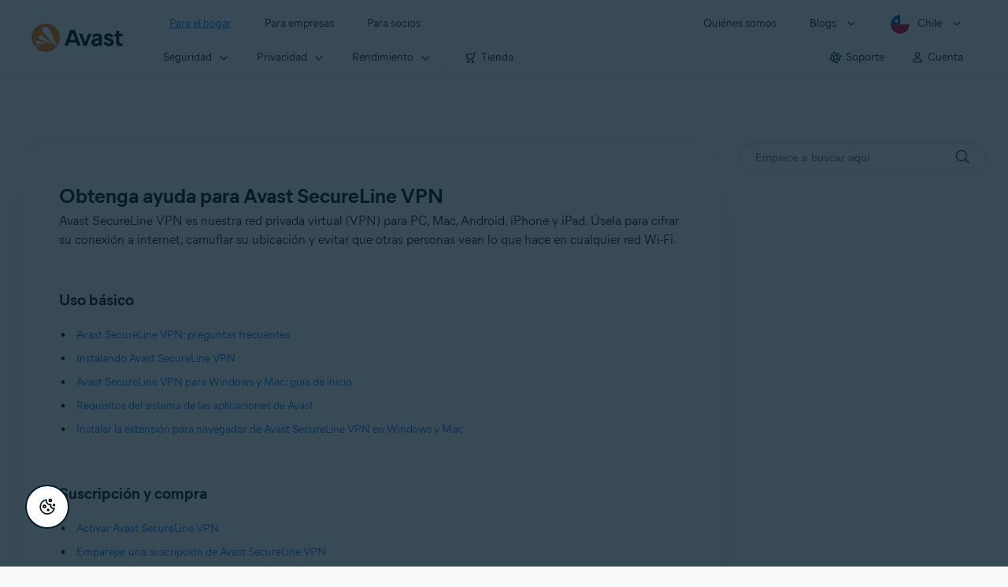

--- FILE ---
content_type: text/html;charset=UTF-8
request_url: https://support.avast.com/es-cl/product/avast_secureline_VPN/
body_size: 61072
content:

<!DOCTYPE HTML>
<html lang="es" lang="es">
    <head>

        <script src="/static/111213/js/perf/stub.js" type="text/javascript"></script><script src="/faces/a4j/g/3_3_3.Finalorg.ajax4jsf.javascript.AjaxScript?rel=1768424086000" type="text/javascript"></script><script src="/jslibrary/1752551382258/ui-sfdc-javascript-impl/SfdcCore.js" type="text/javascript"></script><script src="/jslibrary/1746634855258/sfdc/IframeThirdPartyContextLogging.js" type="text/javascript"></script><script src="/resource/1744102234000/avast_resources/js/jquery-3.6.1.min.js" type="text/javascript"></script><script src="/static/111213/js/picklist4.js" type="text/javascript"></script><script src="/jslibrary/1686615502258/sfdc/VFState.js" type="text/javascript"></script><link class="user" href="/resource/1744102234000/avast_resources/style/avast_css_core.min.css" rel="stylesheet" type="text/css" /><link class="user" href="/resource/1744102234000/avast_resources/style/avast_css_product.min.css" rel="stylesheet" type="text/css" /><link class="user" href="/resource/1748518006000/avast_automation_resources/css/header.css" rel="stylesheet" type="text/css" /><script src="/jslibrary/1647410351258/sfdc/NetworkTracking.js" type="text/javascript"></script><script>try{ NetworkTracking.init('/_ui/networks/tracking/NetworkTrackingServlet', 'network', '066b0000001WOau'); }catch(x){}try{ NetworkTracking.logPageView();}catch(x){}</script><script>(function(UITheme) {
    UITheme.getUITheme = function() { 
        return UserContext.uiTheme;
    };
}(window.UITheme = window.UITheme || {}));</script><link href="/resource/1631772097000/AVAST_fav_icon" rel="icon shortcut" /><span id="j_id0:j_id2:j_id3:j_id6">
       <script data-script-info="CHEQ Cookie Consent -- Brand: Avast -- Script Type: DEV" src="https://nexus.ensighten.com/symantec/avast_web/Bootstrap.js"></script></span>
    
    <script>
        window.sdl = window.sdl || [];

        window.addEventListener("error", function(e){
            sdl.push({
                system: {
                    error: {
                        code: "",
                        message: e.lineno + " (" + e.colno + ") - " + e.message,
                        type: "script",
                        description: e.filename
                    }
                },
                event: "system.error"
            });
        });
    </script>
    <script src="/resource/1744102234000/avast_resources/js/sdl.min.js"></script>
        <title>Avast SecureLine VPN | Soporte oficial de Avast</title>

    
    <script src="/resource/1744102234000/avast_resources/js/avast.min.js"></script>
    
    <script src="/resource/1713355349000/QualtricsJSAvast"></script>
    

    <meta content="text/html; charset=UTF-8" http-equiv="Content-Type" />
    <meta content="width=device-width, initial-scale=1.0" name="viewport" />
    <meta content="telephone=no" name="format-detection" />

    <meta content="Avast SecureLine VPN es nuestra red privada virtual (VPN) para PC, Mac, Android, iPhone y iPad. &Uacute;sela para cifrar su conexi&oacute;n a internet, camuflar su ubicaci&oacute;n y evitar que otras personas vean lo que hace en cualquier red Wi-Fi." name="description" />

    
    <meta content="HC-BQFzo6kzQvIaSeSqThgPgILFxvWov4MciSVYc9v0" name="google-site-verification" />

    
    <meta content="Avast SecureLine VPN | Soporte oficial de Avast" property="og:title" />
    <meta content="Avast SecureLine VPN es nuestra red privada virtual (VPN) para PC, Mac, Android, iPhone y iPad. &Uacute;sela para cifrar su conexi&oacute;n a internet, camuflar su ubicaci&oacute;n y evitar que otras personas vean lo que hace en cualquier red Wi-Fi." property="og:description" />
    <meta content="/resource/1744102234000/avast_resources/img/avast-logo-social.webp" property="og:image" />

    
        
    <meta content="default-src 'self'; script-src 'self' 'unsafe-eval' 'unsafe-inline' https://static.lightning.force.com/swe34/auraFW/javascript/ZzhjQmRxMXdrdzhvS0RJMG5qQVdxQTdEcXI0cnRHWU0zd2xrUnFaakQxNXc5LjMyMC4y/aura_prod.js https://b.static.lightning.force.com/swe2s.sfdc-cehfhs/auraFW/javascript/VFJhRGxfRlFsN29ySGg2SXFsaUZsQTFLcUUxeUY3ZVB6dE9hR0VheDVpb2cxMy4zMzU1NDQzMi4yNTE2NTgyNA/aura_prod.js https://b.static.lightning.force.com/swe2s.sfdc-cehfhs/auraFW/javascript/THl4S21tS3lfX1VPdk83d1ZYQXI4UUo4d1c2djVyVVc3NTc1a1lKNHV4S3cxMy4zMzU1NDQzMi4yNTE2NTgyNA/aura_prod.js  https://static.lightning.force.com/swe2s.sfdc-cehfhs/auraFW/javascript/c1ItM3NYNWFUOE5oQkUwZk1sYW1vQWg5TGxiTHU3MEQ5RnBMM0VzVXc1cmcxMS4zMjc2OC4z/aura_prod.js https://static.lightning.force.com/swe34.sfdc-cehfhs/auraFW/javascript/c1ItM3NYNWFUOE5oQkUwZk1sYW1vQWg5TGxiTHU3MEQ5RnBMM0VzVXc1cmcxMS4zMjc2OC4z/aura_prod.js https://static.lightning.force.com/swe34.sfdc-cehfhs/auraFW/javascript/eUNJbjV5czdoejBvRlA5OHpDU1dPd1pMVExBQkpJSlVFU29Ba3lmcUNLWlE5LjMyMC4y/aura_prod.js https://znb3hblkjhhpwrz9k-gendigital.siteintercept.qualtrics.com/ https://siteintercept.qualtrics.com/ https://*.salesforceliveagent.com/ https://*.ensighten.com/ https://static3.avast.com/  https://avast.my.site.com/ https://avast.my.salesforce-sites.com/ https://*.avast.com/ https://nortonlifelock.egain.cloud https://*.google-analytics.com   https://*.googletagmanager.com/ https://*.analytics-egain.com/ https://www.gstatic.com/ https://www.google.com     https://enable.customerjourney.com/ https://cdn.cookielaw.org/; object-src 'self' https://*.salesforceliveagent.com https://avast.my.site.com    https://avast.my.salesforce-sites.com https://*.avast.com; style-src 'self' 'unsafe-inline' https://*.salesforceliveagent.com https://avast.my.site.com https://avast.my.salesforce-sites.com https://*.avast.com; img-src 'self' data:  https://avast.file.force.com https://siteintercept.qualtrics.com/ https://*.salesforceliveagent.com https://avast.my.site.com https://avast.my.salesforce-sites.com https://*.avast.com https://cdn.cookielaw.org https://*.google-analytics.com https://*.googletagmanager.com https://www.google.com  https://*.google.com  https://*.google.ad  https://*.google.ae  https://*.google.com.af  https://*.google.com.ag  https://*.google.al  https://*.google.am  https://*.google.co.ao  https://*.google.com.ar  https://*.google.as  https://*.google.at  https://*.google.com.au  https://*.google.az  https://*.google.ba  https://*.google.com.bd  https://*.google.be  https://*.google.bf  https://*.google.bg  https://*.google.com.bh  https://*.google.bi  https://*.google.bj  https://*.google.com.bn  https://*.google.com.bo  https://*.google.com.br  https://*.google.bs  https://*.google.bt  https://*.google.co.bw  https://*.google.by  https://*.google.com.bz  https://*.google.ca  https://*.google.cd  https://*.google.cf  https://*.google.cg  https://*.google.ch  https://*.google.ci  https://*.google.co.ck  https://*.google.cl  https://*.google.cm  https://*.google.cn  https://*.google.com.co  https://*.google.co.cr  https://*.google.com.cu  https://*.google.cv  https://*.google.com.cy  https://*.google.cz  https://*.google.de  https://*.google.dj  https://*.google.dk  https://*.google.dm  https://*.google.com.do  https://*.google.dz  https://*.google.com.ec  https://*.google.ee  https://*.google.com.eg  https://*.google.es  https://*.google.com.et  https://*.google.fi  https://*.google.com.fj  https://*.google.fm  https://*.google.fr  https://*.google.ga  https://*.google.ge  https://*.google.gg  https://*.google.com.gh  https://*.google.com.gi  https://*.google.gl  https://*.google.gm  https://*.google.gr  https://*.google.com.gt  https://*.google.gy  https://*.google.com.hk  https://*.google.hn  https://*.google.hr  https://*.google.ht  https://*.google.hu  https://*.google.co.id  https://*.google.ie  https://*.google.co.il  https://*.google.im  https://*.google.co.in  https://*.google.iq  https://*.google.is  https://*.google.it  https://*.google.je  https://*.google.com.jm  https://*.google.jo  https://*.google.co.jp  https://*.google.co.ke  https://*.google.com.kh  https://*.google.ki  https://*.google.kg  https://*.google.co.kr  https://*.google.com.kw  https://*.google.kz  https://*.google.la  https://*.google.com.lb  https://*.google.li  https://*.google.lk  https://*.google.co.ls  https://*.google.lt  https://*.google.lu  https://*.google.lv  https://*.google.com.ly  https://*.google.co.ma  https://*.google.md  https://*.google.me  https://*.google.mg  https://*.google.mk  https://*.google.ml  https://*.google.com.mm  https://*.google.mn  https://*.google.com.mt  https://*.google.mu  https://*.google.mv  https://*.google.mw  https://*.google.com.mx  https://*.google.com.my  https://*.google.co.mz  https://*.google.com.na  https://*.google.com.ng  https://*.google.com.ni  https://*.google.ne  https://*.google.nl  https://*.google.no  https://*.google.com.np  https://*.google.nr  https://*.google.nu  https://*.google.co.nz  https://*.google.com.om  https://*.google.com.pa  https://*.google.com.pe  https://*.google.com.pg  https://*.google.com.ph  https://*.google.com.pk  https://*.google.pl  https://*.google.pn  https://*.google.com.pr  https://*.google.ps  https://*.google.pt  https://*.google.com.py  https://*.google.com.qa  https://*.google.ro  https://*.google.ru  https://*.google.rw  https://*.google.com.sa  https://*.google.com.sb  https://*.google.sc  https://*.google.se  https://*.google.com.sg  https://*.google.sh  https://*.google.si  https://*.google.sk  https://*.google.com.sl  https://*.google.sn  https://*.google.so  https://*.google.sm  https://*.google.sr  https://*.google.st  https://*.google.com.sv  https://*.google.td  https://*.google.tg  https://*.google.co.th  https://*.google.com.tj  https://*.google.tl  https://*.google.tm  https://*.google.tn  https://*.google.to  https://*.google.com.tr  https://*.google.tt  https://*.google.com.tw  https://*.google.co.tz  https://*.google.com.ua  https://*.google.co.ug  https://*.google.co.uk  https://*.google.com.uy  https://*.google.co.uz  https://*.google.com.vc  https://*.google.co.ve  https://*.google.co.vi  https://*.google.com.vn  https://*.google.vu  https://*.google.ws  https://*.google.rs  https://*.google.co.za  https://*.google.co.zm  https://*.google.co.zw  https://*.google.cat; frame-src 'self' https://www.googletagmanager.com https://gendigital.qualtrics.com https://*.salesforceliveagent.com https://avast.my.site.com https://www.google.com https://avast.my.salesforce-sites.com https://*.avast.com https://*.avg.com https://www.gstatic.com/ https://*.g.doubleclick.net https://*.analytics.google.com https://www.google.com https://*.analytics-egain.com https://*.sandbox.my.salesforce-sites.com https://*.avast.com https://fonts.gstatic.com/;  connect-src 'self' https://siteintercept.qualtrics.com/ https://*.salesforceliveagent.com https://avast.my.site.com https://avast.my.salesforce-sites.com https://*.avast.com https://nortonlifelock.egain.cloud https://cdn.cookielaw.org https://*.ensighten.com https://*.google-analytics.com https://analytics.google.com https://*.analytics.google.com https://*.googletagmanager.com https://*.g.doubleclick.net https://www.google.com https://*.analytics-egain.com https://enable.customerjourney.com/  https://*.google.com https://*.google.ad  https://*.google.ae  https://*.google.com.af  https://*.google.com.ag  https://*.google.al  https://*.google.am  https://*.google.co.ao  https://*.google.com.ar  https://*.google.as  https://*.google.at  https://*.google.com.au  https://*.google.az  https://*.google.ba  https://*.google.com.bd  https://*.google.be  https://*.google.bf  https://*.google.bg  https://*.google.com.bh  https://*.google.bi  https://*.google.bj  https://*.google.com.bn  https://*.google.com.bo  https://*.google.com.br  https://*.google.bs  https://*.google.bt  https://*.google.co.bw  https://*.google.by  https://*.google.com.bz  https://*.google.ca  https://*.google.cd  https://*.google.cf  https://*.google.cg  https://*.google.ch  https://*.google.ci  https://*.google.co.ck  https://*.google.cl  https://*.google.cm  https://*.google.cn  https://*.google.com.co  https://*.google.co.cr  https://*.google.com.cu  https://*.google.cv  https://*.google.com.cy  https://*.google.cz  https://*.google.de  https://*.google.dj  https://*.google.dk  https://*.google.dm  https://*.google.com.do  https://*.google.dz  https://*.google.com.ec  https://*.google.ee  https://*.google.com.eg  https://*.google.es  https://*.google.com.et  https://*.google.fi  https://*.google.com.fj  https://*.google.fm  https://*.google.fr  https://*.google.ga  https://*.google.ge  https://*.google.gg  https://*.google.com.gh  https://*.google.com.gi  https://*.google.gl  https://*.google.gm  https://*.google.gr  https://*.google.com.gt  https://*.google.gy  https://*.google.com.hk  https://*.google.hn  https://*.google.hr  https://*.google.ht  https://*.google.hu  https://*.google.co.id  https://*.google.ie  https://*.google.co.il  https://*.google.im  https://*.google.co.in  https://*.google.iq  https://*.google.is  https://*.google.it  https://*.google.je  https://*.google.com.jm  https://*.google.jo  https://*.google.co.jp  https://*.google.co.ke  https://*.google.com.kh  https://*.google.ki  https://*.google.kg  https://*.google.co.kr  https://*.google.com.kw  https://*.google.kz  https://*.google.la  https://*.google.com.lb  https://*.google.li  https://*.google.lk  https://*.google.co.ls  https://*.google.lt  https://*.google.lu  https://*.google.lv  https://*.google.com.ly  https://*.google.co.ma  https://*.google.md  https://*.google.me  https://*.google.mg  https://*.google.mk  https://*.google.ml  https://*.google.com.mm  https://*.google.mn  https://*.google.com.mt  https://*.google.mu  https://*.google.mv  https://*.google.mw  https://*.google.com.mx  https://*.google.com.my  https://*.google.co.mz  https://*.google.com.na  https://*.google.com.ng  https://*.google.com.ni  https://*.google.ne  https://*.google.nl  https://*.google.no  https://*.google.com.np  https://*.google.nr  https://*.google.nu  https://*.google.co.nz  https://*.google.com.om  https://*.google.com.pa  https://*.google.com.pe  https://*.google.com.pg  https://*.google.com.ph  https://*.google.com.pk  https://*.google.pl  https://*.google.pn  https://*.google.com.pr  https://*.google.ps  https://*.google.pt  https://*.google.com.py  https://*.google.com.qa  https://*.google.ro  https://*.google.ru  https://*.google.rw  https://*.google.com.sa  https://*.google.com.sb  https://*.google.sc  https://*.google.se  https://*.google.com.sg  https://*.google.sh  https://*.google.si  https://*.google.sk  https://*.google.com.sl  https://*.google.sn  https://*.google.so  https://*.google.sm  https://*.google.sr  https://*.google.st  https://*.google.com.sv  https://*.google.td  https://*.google.tg  https://*.google.co.th  https://*.google.com.tj  https://*.google.tl  https://*.google.tm  https://*.google.tn  https://*.google.to  https://*.google.com.tr  https://*.google.tt  https://*.google.com.tw  https://*.google.co.tz  https://*.google.com.ua  https://*.google.co.ug  https://*.google.co.uk  https://*.google.com.uy  https://*.google.co.uz  https://*.google.com.vc  https://*.google.co.ve  https://*.google.co.vi  https://*.google.com.vn  https://*.google.vu  https://*.google.ws  https://*.google.rs  https://*.google.co.za  https://*.google.co.zm  https://*.google.co.zw  https://*.google.cat" http-equiv="Content-Security-Policy" />

    <link href="/resource/1631772097000/AVAST_fav_icon" rel="icon" type="image/svg+xml" />

    <meta content="HDvQENtB3klaadSqitR6HB5oN6t2gzFY-aT5vaRSdkQ" name="google-site-verification" />
        <link href="https://support.avast.com/es-cl/product/avast_secureline_VPN/" rel="canonical" />
                <link href="https://support.avast.com/en-us/product/avast_secureline_VPN/" hreflang="en-us" rel="alternate" />
                <link href="https://support.avast.com/en-ca/product/avast_secureline_VPN/" hreflang="en-ca" rel="alternate" />
                <link href="https://support.avast.com/en-gb/product/avast_secureline_VPN/" hreflang="en-gb" rel="alternate" />
                <link href="https://support.avast.com/en-au/product/avast_secureline_VPN/" hreflang="en-au" rel="alternate" />
                <link href="https://support.avast.com/en-za/product/avast_secureline_VPN/" hreflang="en-za" rel="alternate" />
                <link href="https://support.avast.com/en-ae/product/avast_secureline_VPN/" hreflang="en-ae" rel="alternate" />
                <link href="https://support.avast.com/en-id/product/avast_secureline_VPN/" hreflang="en-id" rel="alternate" />
                <link href="https://support.avast.com/en-in/product/avast_secureline_VPN/" hreflang="en-in" rel="alternate" />
                <link href="https://support.avast.com/en-my/product/avast_secureline_VPN/" hreflang="en-my" rel="alternate" />
                <link href="https://support.avast.com/en-nz/product/avast_secureline_VPN/" hreflang="en-nz" rel="alternate" />
                <link href="https://support.avast.com/en-ph/product/avast_secureline_VPN/" hreflang="en-ph" rel="alternate" />
                <link href="https://support.avast.com/en-sg/product/avast_secureline_VPN/" hreflang="en-sg" rel="alternate" />
                <link href="https://support.avast.com/fr-fr/product/avast_secureline_VPN/" hreflang="fr-fr" rel="alternate" />
                <link href="https://support.avast.com/fr-ca/product/avast_secureline_VPN/" hreflang="fr-ca" rel="alternate" />
                <link href="https://support.avast.com/fr-be/product/avast_secureline_VPN/" hreflang="fr-be" rel="alternate" />
                <link href="https://support.avast.com/fr-ch/product/avast_secureline_VPN/" hreflang="fr-ch" rel="alternate" />
                <link href="https://support.avast.com/cs-cz/product/avast_secureline_VPN/" hreflang="cs-cz" rel="alternate" />
                <link href="https://support.avast.com/cs-sk/product/avast_secureline_VPN/" hreflang="cs-sk" rel="alternate" />
                <link href="https://support.avast.com/de-de/product/avast_secureline_VPN/" hreflang="de-de" rel="alternate" />
                <link href="https://support.avast.com/de-ch/product/avast_secureline_VPN/" hreflang="de-ch" rel="alternate" />
                <link href="https://support.avast.com/es-es/product/avast_secureline_VPN/" hreflang="es-es" rel="alternate" />
                <link href="https://support.avast.com/es-ar/product/avast_secureline_VPN/" hreflang="es-ar" rel="alternate" />
                <link href="https://support.avast.com/es-cl/product/avast_secureline_VPN/" hreflang="es-cl" rel="alternate" />
                <link href="https://support.avast.com/es-co/product/avast_secureline_VPN/" hreflang="es-co" rel="alternate" />
                <link href="https://support.avast.com/es-us/product/avast_secureline_VPN/" hreflang="es-us" rel="alternate" />
                <link href="https://support.avast.com/es-mx/product/avast_secureline_VPN/" hreflang="es-mx" rel="alternate" />
                <link href="https://support.avast.com/it-it/product/avast_secureline_VPN/" hreflang="it-it" rel="alternate" />
                <link href="https://support.avast.com/ru-ru/product/avast_secureline_VPN/" hreflang="ru-ru" rel="alternate" />
                <link href="https://support.avast.com/ru-ua/product/avast_secureline_VPN/" hreflang="ru-ua" rel="alternate" />
                <link href="https://support.avast.com/ru-kz/product/avast_secureline_VPN/" hreflang="ru-kz" rel="alternate" />
                <link href="https://support.avast.com/nl-nl/product/avast_secureline_VPN/" hreflang="nl-nl" rel="alternate" />
                <link href="https://support.avast.com/nl-be/product/avast_secureline_VPN/" hreflang="nl-be" rel="alternate" />
                <link href="https://support.avast.com/pl-pl/product/avast_secureline_VPN/" hreflang="pl-pl" rel="alternate" />
                <link href="https://support.avast.com/pt-br/product/avast_secureline_VPN/" hreflang="pt-br" rel="alternate" />
                <link href="https://support.avast.com/pt-pt/product/avast_secureline_VPN/" hreflang="pt-pt" rel="alternate" />
                <link href="https://support.avast.com/ja-jp/product/avast_secureline_VPN/" hreflang="ja-jp" rel="alternate" />
            <link href="https://support.avast.com/en-us/product/avast_secureline_VPN/" hreflang="x-default" rel="alternate" />

    
    <link crossorigin="anonymous" href="https://www.google-analytics.com/" rel="preconnect" />
    <link crossorigin="anonymous" href="https://www.googletagmanager.com/" rel="preconnect" />

    
    <script>(function (w, d, s, l, i) {            
w[l] = w[l] || []; w[l].push({                
'gtm.start':
                    new Date().getTime(), event: 'gtm.js'            
}); var f = d.getElementsByTagName(s)[0],
                j = d.createElement(s), dl = l != 'dataLayer' ? '&l=' + l : ''; j.async = true; j.src =
                    'https://www.googletagmanager.com/gtm.js?id=' + i + dl; f.parentNode.insertBefore(j, f);
        })(window, document, 'script', 'sdl', 'GTM-WPC6R3K');</script>
    

    <script>
        sdl.push({
            session: {
                countryCode: "CL",
                secChUa: function () { return navigator.userAgentData !== undefined && navigator.userAgentData.brands.length > 0 ? navigator.userAgentData.brands : [] }(),
                platform: 'MAC_OS',
                mobile: 'false'
            },
            server: {
                provider: "Salesforce",
                platform: "web",
                env: "prod",
                dataCenter: "-",
                sdlVersion: "2021-05-05/v1"
            },
        });

        var a = new URLSearchParams(window.location.search)

        const kbParams = (function (data) {

            var result = 'no categories selected';
            try {

                if (Array.isArray(data) === false || data.length === 0) return ''; // Check if the received data is in array and if 
                const resultObj = {
                    'xm_journey': 'N/A',
                    'product': 'N/A',
                    'article_type': 'N/A',
                    'user_group': 'N/A'
                }; // default

                const dataCategories = {
                    'xm_journey': [],
                    'product': [],
                    'article_type': [],
                    'user_group': []
                }
                data.forEach(category => {

                    if (category.length < 2) return; // Ignore if first element is not 'Data Categories' or the array length is less
                    const key = category[0].toLowerCase().replace(/\s+/g, '_'); // Format key
                    category.shift()
                    dataCategories[key].push(category)
                });


                for (var cat in dataCategories) {

                    var firstCategory = ''
                    var br = 1
                    dataCategories[cat].forEach(dataCategory => {
                        if (br === 0) return
                        if (dataCategory.length === 1 || dataCategory.length === 2) {
                            if (dataCategory.length == 2) {
                                if (!firstCategory || (firstCategory && dataCategory[0].indexOf(firstCategory) > -1)) {
                                    resultObj[cat] = dataCategory.join(' > ')
                                    br = 0
                                }
                            } else {
                                firstCategory = dataCategory[0]
                                resultObj[cat] = dataCategory[0]
                            }
                        }

                    })
                }

                result = resultObj['xm_journey'] + '--' + resultObj['product'] + '--' + resultObj['article_type'] + '--' + resultObj['user_group'];
                return result;
            } catch (err) {
                return 'categorization failed'
            }


        })()


        sdl.push({
            event: "screen",
            screen: {
                location: {
                    url: window.location.search ? function (a) {
                        for (var b = ["ASWPARAM", "aswparam", "_ga"], c = 0; c < b.length; c++) a["delete"](b[c]);
                        return window.location.host + window.location.pathname + "?" + a.toString()
                    }(a) : window.location.host + window.location.pathname,
                    woParams: window.location.host + window.location.pathname,
                    protocol: window.location.protocol.replace(":", ""),
                    path: window.location.pathname,
                    hostname: 'support.avast.com',
                    hash: window.location.hash,
                    params: window.location.search ? Object.fromEntries(a) : {}
                },
                locale: 'es-cl',
                screenCategory: 'support',
                title: document.title,
                type: 'support Product'.toLowerCase(),
                name: 'Avast SecureLine VPN',
                lineOfBusiness: 'Consumer',
                screenId: '',
                kbCategories: {
                        brand: ''.includes(';')
                            ? ''.split(';').map(p => p.trim())
                            : [''],
                        userjourney: '',
                        platforms: ''.includes(';')
                            ? ''.split(';').map(p => p.trim())
                            : [''],
                        subscription: ''.includes(';')
                            ? ''.split(';').map(p => p.trim())
                            : [''],
                        "categories": kbParams
                }
            }
        });
        if (false) {
            function removeUnwantedParamsFromLink(a) {
                var b = window.location.hash,
                    c = new URL(a),
                    d = new URLSearchParams(c.search),
                    e = ["ASWPARAM", "aswparam", "_ga"];
                c.search = "";
                for (var f = c.toString().split("#")[0], g = 0; g < e.length; g++) d["delete"](e[g]);
                return f + "?" + d.toString() + b
            }

            window.addEventListener('DOMContentLoaded', (event) => {
                var elements = document.querySelectorAll('a.dl.external-link');
                for (var i = 0; i < elements.length; i++) {
                    elements[i].addEventListener('click', function (event) {
                        sdl.push({
                            "user": {
                                "download": {
                                    "products": [
                                        {
                                            campaign: '',
                                            campaignMarker: '',
                                            sku: '',
                                            maintenance: 0,
                                            seats: 1,
                                            quantity: 1,
                                            currencyCode: "USD",
                                            category: "Consumer",
                                            price: 0,
                                            tax: 0,
                                            brand: "avast",
                                            link: removeUnwantedParamsFromLink(event.target.href),
                                            offerType: "download",
                                            localPrice: 0,
                                            localTax: 0
                                        }
                                    ]
                                }
                            },
                            "event": "user.download.products"
                        });
                    });
                }
            });
        }
    </script>

    
    <script>
    /*! Declare GTM dataLayer */
    window.dataLayer = window.dataLayer || [];
    /*! Dimensions to dataLayer */
    dataLayer.push({
        'contentLocale': 'es-cl', // Replace with correct language locale
        'pageName': 'Avast Support',
        'contentGroup': '(other)'
    });
    </script>
        
    
    <script>(function(w,d,s,l,i){w[l]=w[l]||[];w[l].push({'gtm.start':
    new Date().getTime(),event:'gtm.js'});var f=d.getElementsByTagName(s)[0],
    j=d.createElement(s),dl=l!='dataLayer'?'&l='+l:'';j.async=true;j.src=
    'https://www.googletagmanager.com/gtm.js?id='+i+dl;f.parentNode.insertBefore(j,f);
    })(window,document,'script','dataLayer','GTM-K6Z7XWM');</script>
    

    <script type="application/ld+json">
        {
            "@context": "https://schema.org",
            "@type": "Organization",
            "url": "https://www.avast.com/",
            "logo": "/resource/1744102234000/avast_resources/img/avast-logo-social.webp"
        }
    </script>
     <body>
          <div id="ZN_b3HblKJHhPwrz9k"></div>
    </body>
    </head>
    <body class="es-cl first-menu-for-home"><div id="j_id0:page-container" class="page-container bottom-padding">
    
    <noscript><iframe height="0" src="https://www.googletagmanager.com/ns.html?id=GTM-K6Z7XWM" style="display:none;visibility:hidden" width="0"></iframe></noscript>
    

    
    <script>fetch("https://www.avast.com/client-info.js?fetch=true").then(r=>r.text()).then(r=>{try
    {let t=JSON.parse(r);window.sdl=window.sdl||[],window.sdl.push(t)}
    catch(e){console.error("parse error:",e)}}).catch(r=>console.error("fetch error:",r));</script><span id="j_id0:j_id38:j_id39:j_id45" style="display: none;"></span><span id="j_id0:j_id38:j_id39:j_id48" style="display: none;"></span><span id="j_id0:j_id38:j_id39:j_id51" style="display: none;"></span><span id="j_id0:j_id38:j_id39:j_id54" style="display: none;"></span><span id="j_id0:j_id38:j_id39:j_id57" style="display: none;"></span><span id="j_id0:j_id38:j_id39:j_id60" style="display: none;"></span><span id="j_id0:j_id38:j_id39:j_id63" style="display: none;"></span><span id="j_id0:j_id38:j_id39:j_id66" style="display: none;"></span><span id="j_id0:j_id38:j_id39:j_id69" style="display: none;"></span><span id="j_id0:j_id38:j_id39:j_id72" style="display: none;"></span><span id="j_id0:j_id38:j_id39:j_id75" style="display: none;"></span><span id="j_id0:j_id38:j_id39:j_id78" style="display: none;"></span><span id="j_id0:j_id38:j_id39:j_id81" style="display: none;"></span><span id="j_id0:j_id38:j_id39:j_id84" style="display: none;"></span><span id="j_id0:j_id38:j_id39:j_id87" style="display: none;"></span><span id="j_id0:j_id38:j_id39:j_id90" style="display: none;"></span><span id="j_id0:j_id38:j_id39:j_id93" style="display: none;"></span><span id="j_id0:j_id38:j_id39:j_id96" style="display: none;"></span>




	<div class="navigation-mobile-overlay"></div>
	<header class="js-navigation-bootstrap header relative default web js-navigation-oo-19798 navigation-oo-19798" data-cmp-name="cmp-header">
		<div class="header-wrap">
			<div class="avast-logo">
				<a data-cta="logo" data-role="Nav:TopLink" href="//www.avast.com/es-cl/index" target="_parent" title="Inicio">
					<img alt="Avast" height="36" src="/resource/1748518006000/avast_automation_resources/img/avast-logo-default.svg?orgId=00Db0000000Z3Sf" width="116" />
				</a>
			</div>

			<a class="reader-only" href="#main-content">Skip to main content</a>

			<button aria-label="Open or close navigation menu" class="js-toggle-menu hidden-desktop toggle-menu  bi-nav-menu" data-nav-mobile-toggle="open">
				<span>Cerrar</span>
			</button>
			<nav>

				<div class="first-menu">
					<ul class="side" role="menubar">
						<li class="item for-home bi-nav-menu" data-bi-nav="Home" data-first-menu="for-home" role="none">
							<a class="category for-home hidden-mobile" data-cta="home" data-role="Nav:TopLink" href="//www.avast.com/es-cl/index" role="menuitem" tabindex="0">Para el hogar</a>
							<span class="category hidden-desktop">Para el hogar</span>
							<span class="text hidden-desktop">Productos para la protecci&oacute;n de PC y tel&eacute;fonos m&oacute;viles</span>
						</li>
						<li class="item for-business bi-nav-menu" data-bi-nav="Business" data-first-menu="for-business" role="none">
							<a class="category for-business hidden-mobile" data-cta="business" data-role="Nav:TopLink" href="//www.avast.com/es-cl/business" role="menuitem" tabindex="0">Para empresas</a>
							<span class="category hidden-desktop">Para empresas</span>
							<span class="text hidden-desktop">Proteja su negocio con Avast</span>
						</li>
						<li class="item for-partners bi-nav-menu" data-bi-nav="Partners" data-first-menu="for-partners" role="none">
							<a class="category for-partners hidden-mobile" data-cta="partners" data-role="Nav:TopLink" href="//www.avast.com/es-cl/partners" role="menuitem" tabindex="0">Para socios</a>
							<span class="category hidden-desktop">Para socios</span>
							<span class="text hidden-desktop">As&oacute;ciese con Avast e impulse su negocio</span>
						</li>
					</ul>
					<ul class="side" role="menubar">
						<li class="item about-us bi-nav-menu" data-bi-nav="About" data-first-menu="about-us" role="none">
							<a class="category about-us hidden-mobile" data-cta="about" data-role="Nav:TopLink" href="//www.avast.com/es-cl/about" role="menuitem" tabindex="0">Qui&eacute;nes somos</a>
							<span class="category hidden-desktop" role="menuitem">Qui&eacute;nes somos</span>
							<span class="text hidden-desktop">Empleo, medios, contacto</span>
						</li>
						<li class="js-blogs item blogs arrow bi-nav-menu" data-bi-nav="Blogs" role="none">
							<span class="category" role="menuitem" tabindex="0">Blogs</span>
							<span class="text hidden-desktop">Academia, Blog, Decoded, Foro</span>
						</li>

						<li class="item region arrow es-cl js-language-selector-trigger bi-nav-menu" data-bi-nav="Regions" data-first-menu="regions" role="none">
							<a aria-label="Chile opens dialog" class="with-flag category" role="menuitem" tabindex="0">Chile</a>
						</li>
					</ul>
				</div>




				<div class="second-menu for-home">
					<div class="js-back mobile back">Para el hogar</div>

					<ul class="side" role="menubar">

						<li data-second-menu="security" role="none">
							<span aria-controls="security" aria-expanded="false" class="subcategory security arrow" role="menuitem" tabindex="0">Seguridad</span>

							<div class="third-menu security" id="navigation-security" role="menu">
								<ul class="block-products">
									<li class="product">

										<a class="content-windows" data-cta="homeSecurity" data-role="Nav:MenuItem" href="//www.avast.com/es-cl/free-antivirus-download">
											<div class="name mobile-link">


												<div class="product-icon box small" data-cmp-name="cmp-product-icon">
													<img fetchpriority="low" src="/resource/1748518006000/avast_automation_resources/img/product-icon-32x32-free_white.svg?orgId=00Db0000000Z3Sf" />
												</div>
												<div class="product-name">Free Antivirus</div>
											</div>

											<div class="os win mac android ios">
												<div class="icon icon-16-win img-win" data-cmp-name="cmp-icon" role="img">
												</div>
												<div class="icon icon-16-mac img-mac" data-cmp-name="cmp-icon" role="img">
												</div>
												<div class="icon icon-16-android img-android" data-cmp-name="cmp-icon" role="img">
												</div>
												<div class="icon icon-16-ios img-ios" data-cmp-name="cmp-icon" role="img">
												</div>
												<div class="icon icon-16-win img-win-smb" data-cmp-name="cmp-icon" role="img">
												</div>
												<div class="icon icon-16-mac img-mac-smb" data-cmp-name="cmp-icon" role="img">
												</div>
												<div class="icon icon-16-server img-servers-smb" data-cmp-name="cmp-icon" role="img">
												</div>
												<div class="icon icon-16-linux img-linux-smb" data-cmp-name="cmp-icon" role="img">
												</div>
												<div class="icon icon-16-android img-android-smb" data-cmp-name="cmp-icon" role="img">
												</div>
												<div class="icon icon-16-ios img-ios-smb" data-cmp-name="cmp-icon" role="img">
												</div>
											</div>
											<div class="description">Protecci&oacute;n b&aacute;sica para todos tus dispositivos</div>
										</a>

										<a class="content-mac" data-cta="homeSecurity" data-role="Nav:MenuItem" href="//www.avast.com/es-cl/free-mac-security">
											<div class="name mobile-link">


												<div class="product-icon box small" data-cmp-name="cmp-product-icon">
													<img fetchpriority="low" src="/resource/1748518006000/avast_automation_resources/img/product-icon-32x32-free_white.svg?orgId=00Db0000000Z3Sf" />
												</div>
												<div class="product-name">Free Antivirus</div>
											</div>

											<div class="os win mac android ios">
												<div class="icon icon-16-win img-win" data-cmp-name="cmp-icon" role="img">
												</div>
												<div class="icon icon-16-mac img-mac" data-cmp-name="cmp-icon" role="img">
												</div>
												<div class="icon icon-16-android img-android" data-cmp-name="cmp-icon" role="img">
												</div>
												<div class="icon icon-16-ios img-ios" data-cmp-name="cmp-icon" role="img">
												</div>
												<div class="icon icon-16-win img-win-smb" data-cmp-name="cmp-icon" role="img">
												</div>
												<div class="icon icon-16-mac img-mac-smb" data-cmp-name="cmp-icon" role="img">
												</div>
												<div class="icon icon-16-server img-servers-smb" data-cmp-name="cmp-icon" role="img">
												</div>
												<div class="icon icon-16-linux img-linux-smb" data-cmp-name="cmp-icon" role="img">
												</div>
												<div class="icon icon-16-android img-android-smb" data-cmp-name="cmp-icon" role="img">
												</div>
												<div class="icon icon-16-ios img-ios-smb" data-cmp-name="cmp-icon" role="img">
												</div>
											</div>
											<div class="description">Protecci&oacute;n b&aacute;sica para todos tus dispositivos</div>
										</a>

										<a class="content-android" data-cta="homeSecurity" data-role="Nav:MenuItem" href="//www.avast.com/es-cl/free-mobile-security">
											<div class="name mobile-link">


												<div class="product-icon box small" data-cmp-name="cmp-product-icon">
													<img fetchpriority="low" src="/resource/1748518006000/avast_automation_resources/img/product-icon-32x32-free_white.svg?orgId=00Db0000000Z3Sf" />
												</div>
												<div class="product-name">Free Antivirus</div>
											</div>

											<div class="os win mac android ios">
												<div class="icon icon-16-win img-win" data-cmp-name="cmp-icon" role="img">
												</div>
												<div class="icon icon-16-mac img-mac" data-cmp-name="cmp-icon" role="img">
												</div>
												<div class="icon icon-16-android img-android" data-cmp-name="cmp-icon" role="img">
												</div>
												<div class="icon icon-16-ios img-ios" data-cmp-name="cmp-icon" role="img">
												</div>
												<div class="icon icon-16-win img-win-smb" data-cmp-name="cmp-icon" role="img">
												</div>
												<div class="icon icon-16-mac img-mac-smb" data-cmp-name="cmp-icon" role="img">
												</div>
												<div class="icon icon-16-server img-servers-smb" data-cmp-name="cmp-icon" role="img">
												</div>
												<div class="icon icon-16-linux img-linux-smb" data-cmp-name="cmp-icon" role="img">
												</div>
												<div class="icon icon-16-android img-android-smb" data-cmp-name="cmp-icon" role="img">
												</div>
												<div class="icon icon-16-ios img-ios-smb" data-cmp-name="cmp-icon" role="img">
												</div>
											</div>
											<div class="description">Protecci&oacute;n b&aacute;sica para todos tus dispositivos</div>
										</a>

										<a class="content-ios" data-cta="homeSecurity" data-role="Nav:MenuItem" href="//www.avast.com/es-cl/free-ios-security">
											<div class="name mobile-link">


												<div class="product-icon box small" data-cmp-name="cmp-product-icon">
													<img fetchpriority="low" src="/resource/1748518006000/avast_automation_resources/img/product-icon-32x32-free_white.svg?orgId=00Db0000000Z3Sf" />
												</div>
												<div class="product-name">Free Antivirus</div>
											</div>

											<div class="os win mac android ios">
												<div class="icon icon-16-win img-win" data-cmp-name="cmp-icon" role="img">
												</div>
												<div class="icon icon-16-mac img-mac" data-cmp-name="cmp-icon" role="img">
												</div>
												<div class="icon icon-16-android img-android" data-cmp-name="cmp-icon" role="img">
												</div>
												<div class="icon icon-16-ios img-ios" data-cmp-name="cmp-icon" role="img">
												</div>
												<div class="icon icon-16-win img-win-smb" data-cmp-name="cmp-icon" role="img">
												</div>
												<div class="icon icon-16-mac img-mac-smb" data-cmp-name="cmp-icon" role="img">
												</div>
												<div class="icon icon-16-server img-servers-smb" data-cmp-name="cmp-icon" role="img">
												</div>
												<div class="icon icon-16-linux img-linux-smb" data-cmp-name="cmp-icon" role="img">
												</div>
												<div class="icon icon-16-android img-android-smb" data-cmp-name="cmp-icon" role="img">
												</div>
												<div class="icon icon-16-ios img-ios-smb" data-cmp-name="cmp-icon" role="img">
												</div>
											</div>
											<div class="description">Protecci&oacute;n b&aacute;sica para todos tus dispositivos</div>
										</a>
									</li>
									<li class="product">
										<a data-cta="homeSecurity" data-role="Nav:MenuItem" href="//www.avast.com/es-cl/premium-security">
											<div class="name mobile-link">


												<div class="product-icon box small" data-cmp-name="cmp-product-icon">
													<img fetchpriority="low" src="/resource/1748518006000/avast_automation_resources/img/product-icon-32x32-premium_white.svg?orgId=00Db0000000Z3Sf" />
												</div>
												<div class="product-name">Premium Security</div>
											</div>

											<div class="os win mac android ios">
												<div class="icon icon-16-win img-win" data-cmp-name="cmp-icon" role="img">
												</div>
												<div class="icon icon-16-mac img-mac" data-cmp-name="cmp-icon" role="img">
												</div>
												<div class="icon icon-16-android img-android" data-cmp-name="cmp-icon" role="img">
												</div>
												<div class="icon icon-16-ios img-ios" data-cmp-name="cmp-icon" role="img">
												</div>
												<div class="icon icon-16-win img-win-smb" data-cmp-name="cmp-icon" role="img">
												</div>
												<div class="icon icon-16-mac img-mac-smb" data-cmp-name="cmp-icon" role="img">
												</div>
												<div class="icon icon-16-server img-servers-smb" data-cmp-name="cmp-icon" role="img">
												</div>
												<div class="icon icon-16-linux img-linux-smb" data-cmp-name="cmp-icon" role="img">
												</div>
												<div class="icon icon-16-android img-android-smb" data-cmp-name="cmp-icon" role="img">
												</div>
												<div class="icon icon-16-ios img-ios-smb" data-cmp-name="cmp-icon" role="img">
												</div>
											</div>
											<div class="description">Protecci&oacute;n completa contra todas las amenazas de Internet</div>
										</a>
									</li>
									<li class="product">
										<a data-cta="homeBundles" data-role="Nav:MenuItem" href="//www.avast.com/es-cl/ultimate">
											<div class="name mobile-link">


												<div class="product-icon box small" data-cmp-name="cmp-product-icon">
													<img fetchpriority="low" src="/resource/1748518006000/avast_automation_resources/img/product-icon-32x32-ultimate_white.svg?orgId=00Db0000000Z3Sf" />
												</div>
												<div class="product-name">Ultimate</div>
											</div>

											<div class="os win mac android ios">
												<div class="icon icon-16-win img-win" data-cmp-name="cmp-icon" role="img">
												</div>
												<div class="icon icon-16-mac img-mac" data-cmp-name="cmp-icon" role="img">
												</div>
												<div class="icon icon-16-android img-android" data-cmp-name="cmp-icon" role="img">
												</div>
												<div class="icon icon-16-ios img-ios" data-cmp-name="cmp-icon" role="img">
												</div>
												<div class="icon icon-16-win img-win-smb" data-cmp-name="cmp-icon" role="img">
												</div>
												<div class="icon icon-16-mac img-mac-smb" data-cmp-name="cmp-icon" role="img">
												</div>
												<div class="icon icon-16-server img-servers-smb" data-cmp-name="cmp-icon" role="img">
												</div>
												<div class="icon icon-16-linux img-linux-smb" data-cmp-name="cmp-icon" role="img">
												</div>
												<div class="icon icon-16-android img-android-smb" data-cmp-name="cmp-icon" role="img">
												</div>
												<div class="icon icon-16-ios img-ios-smb" data-cmp-name="cmp-icon" role="img">
												</div>
											</div>
											<div class="description">Nuestras mejores aplicaciones de seguridad, privacidad y rendimiento en un paquete</div>
										</a>
									</li>
								</ul>

								<p class="hint hidden-mobile">&iquest;Est&aacute;s buscando un producto para tu dispositivo?
									<a data-cta="homeSecurityLink" data-role="Nav:MenuItem" href="//www.avast.com/es-cl/free-antivirus-download">Free&nbsp;Antivirus&nbsp;para&nbsp;PC</a>,
									<a data-cta="homeSecurityLink" data-role="Nav:MenuItem" href="//www.avast.com/es-cl/free-mobile-security">Free&nbsp;Security&nbsp;para&nbsp;Android</a>,
									<a data-cta="homeSecurityLink" data-role="Nav:MenuItem" href="//www.avast.com/es-cl/free-mac-security">Free&nbsp;Security&nbsp;para&nbsp;Mac</a>,
									<a data-cta="homeSecurityLink" data-role="Nav:MenuItem" href="//www.avast.com/es-cl/free-ios-security">Free&nbsp;Security&nbsp;para&nbsp;iPhone/iPad</a>
								</p>

								<p class="js-hint hint hidden-desktop">
									<span class="js-hint-close close-hint"></span>
									<span class="js-hint-toggler hint-title">&iquest;Est&aacute;s buscando un producto para tu dispositivo?</span>
									<span class="hint-content">
										<a data-cta="homeSecurityLink" data-role="Nav:MenuItem" href="//www.avast.com/es-cl/free-antivirus-download">Free&nbsp;Antivirus&nbsp;para&nbsp;PC</a>
										<a data-cta="homeSecurityLink" data-role="Nav:MenuItem" href="//www.avast.com/es-cl/free-mac-security">Free&nbsp;Security&nbsp;para&nbsp;Mac</a>
										<a data-cta="homeSecurityLink" data-role="Nav:MenuItem" href="//www.avast.com/es-cl/free-mobile-security">Free&nbsp;Security&nbsp;para&nbsp;Android</a>
										<a data-cta="homeSecurityLink" data-role="Nav:MenuItem" href="//www.avast.com/es-cl/free-ios-security">Free&nbsp;Security&nbsp;para&nbsp;iPhone/iPad</a>
									</span>
								</p>
							</div>

						</li>

						<li data-second-menu="privacy" role="none">
							<span aria-controls="privacy" aria-expanded="false" class="subcategory privacy arrow" role="menuitem" tabindex="0">Privacidad</span>

							<div class="third-menu privacy" id="navigation-privacy" role="menu">
								<ul class="block-products">
									<li class="product">
										<a data-cta="homePrivacy" data-role="Nav:MenuItem" href="//www.avast.com/es-cl/secureline-vpn">
											<div class="name mobile-link">


												<div class="product-icon box small" data-cmp-name="cmp-product-icon">
													<img fetchpriority="low" src="/resource/1748518006000/avast_automation_resources/img/product-icon-32x32-vpn_white.svg?orgId=00Db0000000Z3Sf" />
												</div>
												<div class="product-name">SecureLine VPN</div>
											</div>

											<div class="os win mac android ios">
												<div class="icon icon-16-win img-win" data-cmp-name="cmp-icon" role="img">
												</div>
												<div class="icon icon-16-mac img-mac" data-cmp-name="cmp-icon" role="img">
												</div>
												<div class="icon icon-16-android img-android" data-cmp-name="cmp-icon" role="img">
												</div>
												<div class="icon icon-16-ios img-ios" data-cmp-name="cmp-icon" role="img">
												</div>
												<div class="icon icon-16-win img-win-smb" data-cmp-name="cmp-icon" role="img">
												</div>
												<div class="icon icon-16-mac img-mac-smb" data-cmp-name="cmp-icon" role="img">
												</div>
												<div class="icon icon-16-server img-servers-smb" data-cmp-name="cmp-icon" role="img">
												</div>
												<div class="icon icon-16-linux img-linux-smb" data-cmp-name="cmp-icon" role="img">
												</div>
												<div class="icon icon-16-android img-android-smb" data-cmp-name="cmp-icon" role="img">
												</div>
												<div class="icon icon-16-ios img-ios-smb" data-cmp-name="cmp-icon" role="img">
												</div>
											</div>
											<div class="description">Cifra tu conexi&oacute;n para mantenerte seguro en redes p&uacute;blicas</div>
										</a>
									</li>
									<li class="product">
										<a data-cta="homePrivacy" data-role="Nav:MenuItem" href="//www.avast.com/es-cl/antitrack">
											<div class="name mobile-link">


												<div class="product-icon box small" data-cmp-name="cmp-product-icon">
													<img fetchpriority="low" src="/resource/1748518006000/avast_automation_resources/img/product-icon-32x32-antitrack_white.svg?orgId=00Db0000000Z3Sf" />
												</div>
												<div class="product-name">AntiTrack</div>
											</div>

											<div class="os win mac">
												<div class="icon icon-16-win img-win" data-cmp-name="cmp-icon" role="img">
												</div>
												<div class="icon icon-16-mac img-mac" data-cmp-name="cmp-icon" role="img">
												</div>
												<div class="icon icon-16-android img-android" data-cmp-name="cmp-icon" role="img">
												</div>
												<div class="icon icon-16-ios img-ios" data-cmp-name="cmp-icon" role="img">
												</div>
												<div class="icon icon-16-win img-win-smb" data-cmp-name="cmp-icon" role="img">
												</div>
												<div class="icon icon-16-mac img-mac-smb" data-cmp-name="cmp-icon" role="img">
												</div>
												<div class="icon icon-16-server img-servers-smb" data-cmp-name="cmp-icon" role="img">
												</div>
												<div class="icon icon-16-linux img-linux-smb" data-cmp-name="cmp-icon" role="img">
												</div>
												<div class="icon icon-16-android img-android-smb" data-cmp-name="cmp-icon" role="img">
												</div>
												<div class="icon icon-16-ios img-ios-smb" data-cmp-name="cmp-icon" role="img">
												</div>
											</div>
											<div class="description">Enmascara tu huella digital para evitar la publicidad personalizada</div>
										</a>
									</li>
									<li class="product">
										<a data-cta="homePrivacy" data-role="Nav:MenuItem" href="//www.avast.com/es-cl/secure-browser">
											<div class="name mobile-link">


												<div class="product-icon box small light" data-cmp-name="cmp-product-icon">
													<img fetchpriority="low" src="/resource/1748518006000/avast_automation_resources/img/product-icon-32x32-secure-browser-color.svg?orgId=00Db0000000Z3Sf" />
												</div>
												<div class="product-name">Secure Browser</div>
											</div>

											<div class="os win mac android ios">
												<div class="icon icon-16-win img-win" data-cmp-name="cmp-icon" role="img">
												</div>
												<div class="icon icon-16-mac img-mac" data-cmp-name="cmp-icon" role="img">
												</div>
												<div class="icon icon-16-android img-android" data-cmp-name="cmp-icon" role="img">
												</div>
												<div class="icon icon-16-ios img-ios" data-cmp-name="cmp-icon" role="img">
												</div>
												<div class="icon icon-16-win img-win-smb" data-cmp-name="cmp-icon" role="img">
												</div>
												<div class="icon icon-16-mac img-mac-smb" data-cmp-name="cmp-icon" role="img">
												</div>
												<div class="icon icon-16-server img-servers-smb" data-cmp-name="cmp-icon" role="img">
												</div>
												<div class="icon icon-16-linux img-linux-smb" data-cmp-name="cmp-icon" role="img">
												</div>
												<div class="icon icon-16-android img-android-smb" data-cmp-name="cmp-icon" role="img">
												</div>
												<div class="icon icon-16-ios img-ios-smb" data-cmp-name="cmp-icon" role="img">
												</div>
											</div>
											<div class="description">Navegador web seguro, privado y f&aacute;cil de usar</div>
										</a>
									</li>
									<li class="product secure-browser-pro">
										<a data-cta="homePrivacy" data-role="Nav:MenuItem" href="//www.avast.com/es-cl/secure-browser-pro">
											<div class="name mobile-link">


												<div class="product-icon box small light" data-cmp-name="cmp-product-icon">
													<img fetchpriority="low" src="/resource/1748518006000/avast_automation_resources/img/product-icon-32x32-secure-browser-pro-color.svg?orgId=00Db0000000Z3Sf" />
												</div>
												<div class="product-name">Secure Browser PRO</div>
											</div>

											<div class="os win mac android ios">
												<div class="icon icon-16-win img-win" data-cmp-name="cmp-icon" role="img">
												</div>
												<div class="icon icon-16-mac img-mac" data-cmp-name="cmp-icon" role="img">
												</div>
												<div class="icon icon-16-android img-android" data-cmp-name="cmp-icon" role="img">
												</div>
												<div class="icon icon-16-ios img-ios" data-cmp-name="cmp-icon" role="img">
												</div>
												<div class="icon icon-16-win img-win-smb" data-cmp-name="cmp-icon" role="img">
												</div>
												<div class="icon icon-16-mac img-mac-smb" data-cmp-name="cmp-icon" role="img">
												</div>
												<div class="icon icon-16-server img-servers-smb" data-cmp-name="cmp-icon" role="img">
												</div>
												<div class="icon icon-16-linux img-linux-smb" data-cmp-name="cmp-icon" role="img">
												</div>
												<div class="icon icon-16-android img-android-smb" data-cmp-name="cmp-icon" role="img">
												</div>
												<div class="icon icon-16-ios img-ios-smb" data-cmp-name="cmp-icon" role="img">
												</div>
											</div>
											<div class="description">Accede a todas las capacidades de Avast Secure Browser y cifra completamente tu actividad en l&iacute;nea</div>
										</a>
									</li>
									<li class="product">
										<a data-cta="homePrivacy" data-role="Nav:MenuItem" href="//www.avast.com/es-cl/breachguard">
											<div class="name mobile-link">


												<div class="product-icon box small" data-cmp-name="cmp-product-icon">
													<img fetchpriority="low" src="/resource/1748518006000/avast_automation_resources/img/product-icon-32x32-breachguard_white.svg?orgId=00Db0000000Z3Sf" />
												</div>
												<div class="product-name">BreachGuard</div>
											</div>

											<div class="os win mac">
												<div class="icon icon-16-win img-win" data-cmp-name="cmp-icon" role="img">
												</div>
												<div class="icon icon-16-mac img-mac" data-cmp-name="cmp-icon" role="img">
												</div>
												<div class="icon icon-16-android img-android" data-cmp-name="cmp-icon" role="img">
												</div>
												<div class="icon icon-16-ios img-ios" data-cmp-name="cmp-icon" role="img">
												</div>
												<div class="icon icon-16-win img-win-smb" data-cmp-name="cmp-icon" role="img">
												</div>
												<div class="icon icon-16-mac img-mac-smb" data-cmp-name="cmp-icon" role="img">
												</div>
												<div class="icon icon-16-server img-servers-smb" data-cmp-name="cmp-icon" role="img">
												</div>
												<div class="icon icon-16-linux img-linux-smb" data-cmp-name="cmp-icon" role="img">
												</div>
												<div class="icon icon-16-android img-android-smb" data-cmp-name="cmp-icon" role="img">
												</div>
												<div class="icon icon-16-ios img-ios-smb" data-cmp-name="cmp-icon" role="img">
												</div>
											</div>
											<div class="description">Evita que tu informaci&oacute;n profesional quede expuesta y se venda</div>
										</a>
									</li>

									<li class="product header-online-privacy">
										<a data-cta="homePrivacy" data-role="Nav:MenuItem" href="//www.avast.com/es-cl/avast-online-security">
											<div class="name mobile-link">


												<div class="product-icon box small" data-cmp-name="cmp-product-icon">
													<img fetchpriority="low" src="/resource/1748518006000/avast_automation_resources/img/product-icon-32x32-online-privacy-and-security_white.svg?orgId=00Db0000000Z3Sf" />
												</div>
												<div class="product-name">Online Security &amp; Privacy</div>
											</div>

											<div class="os ">
												<div class="icon icon-16-win img-win" data-cmp-name="cmp-icon" role="img">
												</div>
												<div class="icon icon-16-mac img-mac" data-cmp-name="cmp-icon" role="img">
												</div>
												<div class="icon icon-16-android img-android" data-cmp-name="cmp-icon" role="img">
												</div>
												<div class="icon icon-16-ios img-ios" data-cmp-name="cmp-icon" role="img">
												</div>
												<div class="icon icon-16-win img-win-smb" data-cmp-name="cmp-icon" role="img">
												</div>
												<div class="icon icon-16-mac img-mac-smb" data-cmp-name="cmp-icon" role="img">
												</div>
												<div class="icon icon-16-server img-servers-smb" data-cmp-name="cmp-icon" role="img">
												</div>
												<div class="icon icon-16-linux img-linux-smb" data-cmp-name="cmp-icon" role="img">
												</div>
												<div class="icon icon-16-android img-android-smb" data-cmp-name="cmp-icon" role="img">
												</div>
												<div class="icon icon-16-ios img-ios-smb" data-cmp-name="cmp-icon" role="img">
												</div>
											</div>
											<div class="description">Extensi&oacute;n del navegador de privacidad y seguridad de Avast</div>
										</a>
									</li>

								</ul>
							</div>

						</li>

						<li data-second-menu="performance" role="none">
							<span aria-controls="performance" aria-expanded="false" class="subcategory performance arrow" role="menuitem" tabindex="0">Rendimiento</span>

							<div class="third-menu performance" id="navigation-performance" role="menu">
								<ul class="block-products">
									<li class="product">

										<a class="content-windows" data-cta="homePerformance" data-role="Nav:MenuItem" href="//www.avast.com/es-cl/cleanup">
											<div class="name mobile-link">


												<div class="product-icon box small" data-cmp-name="cmp-product-icon">
													<img fetchpriority="low" src="/resource/1748518006000/avast_automation_resources/img/product-icon-32x32-cleanup-premium_white.svg?orgId=00Db0000000Z3Sf" />
												</div>
												<div class="product-name">Cleanup Premium</div>
											</div>

											<div class="os win mac android">
												<div class="icon icon-16-win img-win" data-cmp-name="cmp-icon" role="img">
												</div>
												<div class="icon icon-16-mac img-mac" data-cmp-name="cmp-icon" role="img">
												</div>
												<div class="icon icon-16-android img-android" data-cmp-name="cmp-icon" role="img">
												</div>
												<div class="icon icon-16-ios img-ios" data-cmp-name="cmp-icon" role="img">
												</div>
												<div class="icon icon-16-win img-win-smb" data-cmp-name="cmp-icon" role="img">
												</div>
												<div class="icon icon-16-mac img-mac-smb" data-cmp-name="cmp-icon" role="img">
												</div>
												<div class="icon icon-16-server img-servers-smb" data-cmp-name="cmp-icon" role="img">
												</div>
												<div class="icon icon-16-linux img-linux-smb" data-cmp-name="cmp-icon" role="img">
												</div>
												<div class="icon icon-16-android img-android-smb" data-cmp-name="cmp-icon" role="img">
												</div>
												<div class="icon icon-16-ios img-ios-smb" data-cmp-name="cmp-icon" role="img">
												</div>
											</div>
											<div class="description">Aumenta la velocidad y el rendimiento de tu equipo</div>
										</a>

										<a class="content-mac" data-cta="homePerformance" data-role="Nav:MenuItem" href="//www.avast.com/es-cl/cleanup-mac">
											<div class="name mobile-link">


												<div class="product-icon box small" data-cmp-name="cmp-product-icon">
													<img fetchpriority="low" src="/resource/1748518006000/avast_automation_resources/img/product-icon-32x32-cleanup-premium_white.svg?orgId=00Db0000000Z3Sf" />
												</div>
												<div class="product-name">Cleanup Premium</div>
											</div>

											<div class="os win mac android">
												<div class="icon icon-16-win img-win" data-cmp-name="cmp-icon" role="img">
												</div>
												<div class="icon icon-16-mac img-mac" data-cmp-name="cmp-icon" role="img">
												</div>
												<div class="icon icon-16-android img-android" data-cmp-name="cmp-icon" role="img">
												</div>
												<div class="icon icon-16-ios img-ios" data-cmp-name="cmp-icon" role="img">
												</div>
												<div class="icon icon-16-win img-win-smb" data-cmp-name="cmp-icon" role="img">
												</div>
												<div class="icon icon-16-mac img-mac-smb" data-cmp-name="cmp-icon" role="img">
												</div>
												<div class="icon icon-16-server img-servers-smb" data-cmp-name="cmp-icon" role="img">
												</div>
												<div class="icon icon-16-linux img-linux-smb" data-cmp-name="cmp-icon" role="img">
												</div>
												<div class="icon icon-16-android img-android-smb" data-cmp-name="cmp-icon" role="img">
												</div>
												<div class="icon icon-16-ios img-ios-smb" data-cmp-name="cmp-icon" role="img">
												</div>
											</div>
											<div class="description">Aumenta la velocidad y el rendimiento de tu equipo</div>
										</a>

										<a class="content-android" data-cta="homePerformance" data-role="Nav:MenuItem" href="//www.avast.com/es-cl/cleanup-android">
											<div class="name mobile-link">


												<div class="product-icon box small" data-cmp-name="cmp-product-icon">
													<img fetchpriority="low" src="/resource/1748518006000/avast_automation_resources/img/product-icon-32x32-cleanup-premium_white.svg?orgId=00Db0000000Z3Sf" />
												</div>
												<div class="product-name">Cleanup Premium</div>
											</div>

											<div class="os win mac android">
												<div class="icon icon-16-win img-win" data-cmp-name="cmp-icon" role="img">
												</div>
												<div class="icon icon-16-mac img-mac" data-cmp-name="cmp-icon" role="img">
												</div>
												<div class="icon icon-16-android img-android" data-cmp-name="cmp-icon" role="img">
												</div>
												<div class="icon icon-16-ios img-ios" data-cmp-name="cmp-icon" role="img">
												</div>
												<div class="icon icon-16-win img-win-smb" data-cmp-name="cmp-icon" role="img">
												</div>
												<div class="icon icon-16-mac img-mac-smb" data-cmp-name="cmp-icon" role="img">
												</div>
												<div class="icon icon-16-server img-servers-smb" data-cmp-name="cmp-icon" role="img">
												</div>
												<div class="icon icon-16-linux img-linux-smb" data-cmp-name="cmp-icon" role="img">
												</div>
												<div class="icon icon-16-android img-android-smb" data-cmp-name="cmp-icon" role="img">
												</div>
												<div class="icon icon-16-ios img-ios-smb" data-cmp-name="cmp-icon" role="img">
												</div>
											</div>
											<div class="description">Aumenta la velocidad y el rendimiento de tu equipo</div>
										</a>

										<a class="content-ios" data-cta="homePerformance" data-role="Nav:MenuItem" href="//www.avast.com/es-cl/cleanup">
											<div class="name mobile-link">


												<div class="product-icon box small" data-cmp-name="cmp-product-icon">
													<img fetchpriority="low" src="/resource/1748518006000/avast_automation_resources/img/product-icon-32x32-cleanup-premium_white.svg?orgId=00Db0000000Z3Sf" />
												</div>
												<div class="product-name">Cleanup Premium</div>
											</div>

											<div class="os win mac android">
												<div class="icon icon-16-win img-win" data-cmp-name="cmp-icon" role="img">
												</div>
												<div class="icon icon-16-mac img-mac" data-cmp-name="cmp-icon" role="img">
												</div>
												<div class="icon icon-16-android img-android" data-cmp-name="cmp-icon" role="img">
												</div>
												<div class="icon icon-16-ios img-ios" data-cmp-name="cmp-icon" role="img">
												</div>
												<div class="icon icon-16-win img-win-smb" data-cmp-name="cmp-icon" role="img">
												</div>
												<div class="icon icon-16-mac img-mac-smb" data-cmp-name="cmp-icon" role="img">
												</div>
												<div class="icon icon-16-server img-servers-smb" data-cmp-name="cmp-icon" role="img">
												</div>
												<div class="icon icon-16-linux img-linux-smb" data-cmp-name="cmp-icon" role="img">
												</div>
												<div class="icon icon-16-android img-android-smb" data-cmp-name="cmp-icon" role="img">
												</div>
												<div class="icon icon-16-ios img-ios-smb" data-cmp-name="cmp-icon" role="img">
												</div>
											</div>
											<div class="description">Aumenta la velocidad y el rendimiento de tu equipo</div>
										</a>
									</li>
									<li class="product">
										<a data-cta="homePerformance" data-role="Nav:MenuItem" href="//www.avast.com/es-cl/driver-updater">
											<div class="name mobile-link">


												<div class="product-icon box small" data-cmp-name="cmp-product-icon">
													<img fetchpriority="low" src="/resource/1748518006000/avast_automation_resources/img/product-icon-32x32-driver-updater_white.svg?orgId=00Db0000000Z3Sf" />
												</div>
												<div class="product-name">Driver Updater</div>
											</div>

											<div class="os win">
												<div class="icon icon-16-win img-win" data-cmp-name="cmp-icon" role="img">
												</div>
												<div class="icon icon-16-mac img-mac" data-cmp-name="cmp-icon" role="img">
												</div>
												<div class="icon icon-16-android img-android" data-cmp-name="cmp-icon" role="img">
												</div>
												<div class="icon icon-16-ios img-ios" data-cmp-name="cmp-icon" role="img">
												</div>
												<div class="icon icon-16-win img-win-smb" data-cmp-name="cmp-icon" role="img">
												</div>
												<div class="icon icon-16-mac img-mac-smb" data-cmp-name="cmp-icon" role="img">
												</div>
												<div class="icon icon-16-server img-servers-smb" data-cmp-name="cmp-icon" role="img">
												</div>
												<div class="icon icon-16-linux img-linux-smb" data-cmp-name="cmp-icon" role="img">
												</div>
												<div class="icon icon-16-android img-android-smb" data-cmp-name="cmp-icon" role="img">
												</div>
												<div class="icon icon-16-ios img-ios-smb" data-cmp-name="cmp-icon" role="img">
												</div>
											</div>
											<div class="description">Actualiza autom&aacute;ticamente tus controladores con un solo clic</div>
										</a>
									</li>
								</ul>
							</div>

						</li>
						<li role="none">
							<a class="desktop" data-cta="homeShop" data-role="Nav:MenuItem" href="//www.avast.com/es-cl/store" role="menuitem">
								<div class="subcategory shop">

									<div class="icon icon-16-store hidden-mobile" data-cmp-name="cmp-icon" role="img">
									</div>
									Tienda
								</div>
							</a>
						</li>
					</ul>

					<ul class="side mobile-links-top" role="menubar">
						<li class="mobile" role="none">
							<a data-cta="home" data-role="Nav:MenuItem" href="//www.avast.com/es-cl/index" role="menuitem">
								<div class="subcategory home">

									<div class="icon icon-40-home mobile" data-cmp-name="cmp-icon" role="img">
									</div>
									Inicio
								</div>
							</a>
						</li>
						<li role="none">
							<a data-cta="homeSupport" data-role="Nav:MenuItem" href="https://support.avast.com/es-es/index" role="menuitem">
								<div class="subcategory support">

									<div class="icon icon-16-support hidden-mobile" data-cmp-name="cmp-icon" role="img">
									</div>

									<div class="icon icon-40-support mobile" data-cmp-name="cmp-icon" role="img">
									</div>
									Soporte
								</div>
							</a>
						</li>
						<li role="none">
							<a class="mobile" data-cta="homeShop" data-role="Nav:MenuItem" href="//www.avast.com/es-cl/store" role="menuitem">
								<div class="subcategory shop">

									<div class="icon icon-40-store" data-cmp-name="cmp-icon" role="img">
									</div>
									Tienda
								</div>
							</a>
						</li>
						<li role="none">
							<a data-cta="homeAccount" data-role="Nav:MenuItem" href="https://id.avast.com/es-es" role="menuitem">
								<div class="subcategory account">

									<div class="icon icon-16-account hidden-mobile" data-cmp-name="cmp-icon" role="img">
									</div>

									<div class="icon icon-40-account mobile" data-cmp-name="cmp-icon" role="img">
									</div>
									Cuenta
								</div>
							</a>
						</li>
					</ul>
				</div>



				<div class="second-menu for-business">
					<div class="js-back mobile back">Para empresas</div>
					<ul class="side" role="menubar">
						<li data-second-menu="products">
							<span aria-controls="solutions" aria-expanded="false" class="subcategory products arrow" role="menuitem" tabindex="0">Productos</span>

							<div class="third-menu products solutions" id="navigation-solutions">
								<ul class="block-products">

									<li class="product">
										<a data-cta="homeOffice" data-role="Nav:MenuItem" href="//www.avast.com/es-cl/business/products/home-office">
											<div class="name">


												<div class="product-icon box small smb" data-cmp-name="cmp-product-icon">
													<img fetchpriority="low" src="/resource/1748518006000/avast_automation_resources/img/product-icon-32x32-smb-home-office_white.svg?orgId=00Db0000000Z3Sf" />
												</div>
												<div class="product-name">Peque&ntilde;a empresa
													<br />y oficina dom&eacute;stica</div>
											</div>
											<div class="category">1-10 dispositivos</div>
										</a>
										<div class="description">Proteja hasta 10 dispositivos, incluidos PC port&aacute;tiles y de sobremesa, m&oacute;viles, y tabletas con
											<a data-cta="smallOfficeProtection" data-role="Nav:MenuItem" href="//www.avast.com/es-cl/business/products/small-office-protection">Small Office Protection</a>.</div>
									</li>


									<li class="product">
										<a data-cta="smallBusiness" data-role="Nav:MenuItem" href="//www.avast.com/es-cl/business/products/small-business">
											<div class="name">


												<div class="product-icon box small smb" data-cmp-name="cmp-product-icon">
													<img fetchpriority="low" src="/resource/1748518006000/avast_automation_resources/img/product-icon-32x32-smb-small-business_white.svg?orgId=00Db0000000Z3Sf" />
												</div>
												<div class="product-name">Peque&ntilde;as empresas</div>
											</div>
											<div class="category">M&aacute;s de 11 dispositivos</div>
										</a>
										<div class="description">
											<a data-cta="smallBusinessEssential" data-role="Nav:MenuItem" href="//www.avast.com/es-cl/business/products/essential">Essential</a>,
											<a data-cta="smallBusinessPremium" data-role="Nav:MenuItem" href="//www.avast.com/es-cl/business/products/premium">Premium</a> o
											<a data-cta="smallBusinessUltimate" data-role="Nav:MenuItem" href="//www.avast.com/es-cl/business/products/ultimate">Ultimate</a> Business Security administrados desde la plataforma integrada y en la nube Business Hub.</div>
									</li>


									<li class="product speciality-products">
										<div class="name">
											Productos especializados
										</div>
										<ul>
											<li class="mobile-link">
												<a data-cta="patchManagement" data-role="Nav:MenuItem" href="//www.avast.com/es-cl/business/products/patch-management">Administraci&oacute;n de parches</a>
											</li>
											<li class="mobile-link">
												<a data-cta="cloudBackup" data-role="Nav:MenuItem" href="//www.avast.com/es-cl/business/business-hub/cloud-backup-for-small-business">Copia de seguridad en la nube</a>
											</li>
											<li class="mobile-link">
												<a data-cta="premiumRemoteControl" data-role="Nav:MenuItem" href="//www.avast.com/es-cl/business/console/premium-remote-control">Control remoto Premium</a>
											</li>
											<li class="mobile-link">
												<a data-cta="antivirusForLinux" data-role="Nav:MenuItem" href="//www.avast.com/es-cl/business/products/linux-antivirus">Antivirus para Linux</a>
											</li>
											<li class="mobile-link">
												<a data-cta="CCleaner" data-role="Nav:MenuItem" href="//www.avast.com/es-cl/business/products/ccleaner">CCleaner</a>
											</li>
										</ul>
									</li>

								</ul>

								<div class="hint">
									<p>&iquest;No sabe cu&aacute;l es la soluci&oacute;n de seguridad adecuada para su empresa?</p>
									<div class="hint-button">

										<div class="btn-wrapper" data-cmp-name="cmp-button">
											<a class="btn btn-sm btn-primary btn-icon-right" data-cms-component="button--btn-sm btn-primary" data-position="navigation" data-role="cta-link" href="//www.avast.com/es-cl/business/help-me-choose">
												<span>Ayuda para elegir</span>
												<div class="icon icon-16-arrow-right btn-icon" data-cmp-name="cmp-icon" role="img">
												</div>
											</a>
										</div>
									</div>
								</div>
							</div>

						</li>
						<li data-second-menu="business-partners">
							<span aria-controls="partners" aria-expanded="false" class="subcategory business-partners arrow" role="menuitem" tabindex="0">Socios empresariales</span>


							<div class="third-menu business-partners" id="navigation-partners">
								<ul class="block-products">

									<li class="product">
										<div class="name">
											Oportunidades de asociaci&oacute;n
										</div>
										<ul>
											<li class="mobile-link">
												<a data-cta="MSPs" data-role="Nav:MenuItem" href="//www.avast.com/es-cl/business/partners/msp">MSP</a>
											</li>
											<li class="mobile-link">
												<a data-cta="resselers" data-role="Nav:MenuItem" href="//www.avast.com/es-cl/business/partners/reseller">Revendedores</a>
											</li>
											<li class="mobile-link">
												<a data-cta="distributors" data-role="Nav:MenuItem" href="//www.avast.com/es-cl/business/partners/distributor">Distribuidores</a>
											</li>
											<li class="mobile-link">
												<a data-cta="affiliates" data-role="Nav:MenuItem" href="//www.avast.com/es-cl/affiliates">Afiliados</a>
											</li>
										</ul>
									</li>

									<li class="product">
										<div class="name">
											Soluciones para MSP
										</div>
										<ul>
											<li class="mobile-link">
												<a data-cta="businessHubSecurity" data-role="Nav:MenuItem" href="//www.avast.com/es-cl/business/business-hub">Plataforma de seguridad Business Hub</a>
											</li>

										</ul>

										<div class="divider-horizontal"></div>


										<div class="name">
											Compra por sectores
										</div>
										<ul>
											<li class="mobile-link">
												<a data-cta="businessEducation" data-role="Nav:MenuItem" href="//www.avast.com/es-cl/business/education">Educaci&oacute;n</a>
											</li>
										</ul>

									</li>
								</ul>


								<div class="hint">
									<div class="hint-button">

										<div class="btn-wrapper" data-cmp-name="cmp-button">
											<a class="btn btn-sm btn-primary" data-cms-component="button--btn-sm btn-primary" data-role="cta-link" href="//www.avast.com/es-cl/business/partners">
												<span>H&aacute;gase socio</span>
											</a>
										</div>
									</div>
									<div class="hint-button">

										<div class="btn-wrapper" data-cmp-name="cmp-button">
											<a class="btn btn-sm btn-secondary" data-cms-component="button--btn-sm btn-secondary" data-role="cta-link" href="//www.avast.com/es-cl/business/partner-locator">
												<span>Buscador de socios</span>
											</a>
										</div>
									</div>
								</div>
							</div>

						</li>
						<li>
							<a data-cta="businessResources" data-role="Nav:MenuItem" href="//www.avast.com/es-cl/business/resources">
								<span class="subcategory">Recursos</span>
							</a>
						</li>

						<li>
							<a data-cta="businessTrials" data-role="Nav:MenuItem" href="//www.avast.com/es-cl/business/trials">
								<span class="subcategory no-line">Pruebas</span>
							</a>
						</li>
						<li>
							<a class="desktop" data-cta="businessShop" data-role="Nav:MenuItem" href="//www.avast.com/es-cl/business/store">
								<div class="subcategory shop">

									<div class="icon icon-16-store hidden-mobile" data-cmp-name="cmp-icon" role="img">
									</div>
									Tienda
								</div>
							</a>
						</li>
					</ul>
					<ul class="side mobile-links-top" role="menubar">
						<li class="mobile" role="menuitem">
							<a href="//www.avast.com/es-cl/business">
								<div class="subcategory">

									<div class="icon icon-40-home mobile" data-cmp-name="cmp-icon" role="img">
									</div>
									Inicio</div>
							</a>
						</li>
						<li role="menuitem">
							<a data-cta="businessContactSales" data-role="Nav:MenuItem" href="//www.avast.com/es-cl/business/contact-sales">
								<div class="subcategory ">

									<div class="icon icon-40-headset mobile" data-cmp-name="cmp-icon" role="img">
									</div>
									Contactar con el equipo de ventas</div>
							</a>
						</li>
						<li role="menuitem">
							<a data-cta="businessSupport" data-role="Nav:MenuItem" href="//www.avast.com/es-cl/business/support">
								<div class="subcategory support">

									<div class="icon icon-16-support hidden-mobile" data-cmp-name="cmp-icon" role="img">
									</div>

									<div class="icon icon-40-support mobile" data-cmp-name="cmp-icon" role="img">
									</div>
									Soporte</div>
							</a>
						</li>
						<li role="menuitem">
							<a class="mobile" data-cta="businessShop" data-role="Nav:MenuItem" href="//www.avast.com/es-cl/business/store">
								<div class="subcategory">

									<div class="icon icon-40-store mobile" data-cmp-name="cmp-icon" role="img">
									</div>
									Tienda
								</div>
							</a>
						</li>
						<li data-second-menu="account">
							<div class="subcategory account arrow" tabindex="0">

								<div class="icon icon-16-account hidden-mobile" data-cmp-name="cmp-icon" role="img">
								</div>

								<div class="icon icon-40-account mobile" data-cmp-name="cmp-icon" role="img">
								</div>
								Cuenta</div>

							<div class="third-menu login">
								<ul class="block-products">

									<li class="mobile-link">
										<a data-cta="businessAccount" data-role="Nav:MenuItem" href="https://id.avast.com/?target=https%3A%2F%2Fbusiness.avast.com%3A443%2F#login">Business Hub</a>
									</li>

									<li class="mobile-link">
										<a data-cta="businessAccount" data-role="Nav:MenuItem" href="https://us.cloudcare.avg.com/">CloudCare</a>
									</li>
									<li class="mobile-link">
										<a data-cta="businessAccount" data-role="Nav:MenuItem" href="https://partners.avast.com/s/login/">Portal de socios</a>
									</li>
								</ul>
							</div>

						</li>
					</ul>
				</div>


				<div class="second-menu for-partners">
					<div class="js-back mobile back">Para socios</div>
					<ul class="side" role="menu">
						<li>
							<a data-cta="partnersCarriers" data-role="Nav:MenuItem" href="//www.avast.com/es-cl/partners/smartlife">
								<span class="subcategory">Smart Life</span>
							</a>
						</li>
						<li>
							<a data-cta="partnersAffiliate" data-role="Nav:MenuItem" href="//www.avast.com/es-cl/partners/mobile-security">
								<span class="subcategory">Mobile Security</span>
							</a>
						</li>
						<li>
							<a data-cta="partnersBusiness" data-role="Nav:MenuItem" href="//www.avast.com/es-cl/partners/vpn">
								<span class="subcategory">VPN</span>
							</a>
						</li>
						<li>
							<a data-cta="partnersBusiness" data-role="Nav:MenuItem" href="//www.avast.com/es-cl/partners/threat-intelligence">
								<span class="subcategory">Threat Intelligence</span>
							</a>
						</li>
						<li>
							<a data-cta="partnersBusiness" data-role="Nav:MenuItem" href="//www.avast.com/es-cl/partners/knowledge">
								<span class="subcategory shop">Knowledge Center</span>
							</a>
						</li>
					</ul>
				</div>


				<div class="second-menu about-us">
					<div class="js-back mobile back">Qui&eacute;nes somos</div>
					<ul class="side" role="menu">
						<li>
							<a data-cta="aboutAbout" data-role="Nav:MenuItem" href="//www.avast.com/es-cl/about">
								<span class="subcategory">Acerca de Avast</span>
							</a>
						</li>
						<li>
							<a data-cta="aboutCareers" data-role="Nav:MenuItem" href="//www.avast.com/es-cl/careers">
								<span class="subcategory no-line">Empleo</span>
							</a>
						</li>

						<li>
							<a data-cta="digitalTrust" data-role="Nav:MenuItem" href="//www.avast.com/es-cl/digital-trust">
								<span class="subcategory no-line">Confianza digital</span>
							</a>
						</li>
						<li data-second-menu="press-center">
							<span class="subcategory press-center arrow">Centro de prensa</span>

							<div class="third-menu press-center">
								<ul class="block-products">
									<li>
										<ul>
											<li class="mobile-link">
												<a data-cta="aboutPressReleases" data-role="Nav:MenuItem" href="https://press.avast.com/es-es">Comunicados de prensa</a>
											</li>
											<li class="mobile-link">
												<a data-cta="aboutPressReleases" data-role="Nav:MenuItem" href="https://press.avast.com/es-es/events">Eventos</a>
											</li>
											<li class="mobile-link">
												<a data-cta="aboutPressReleases" data-role="Nav:MenuItem" href="https://press.avast.com/es-es/news">En las noticias</a>
											</li>
											<li class="mobile-link">
												<a data-cta="aboutPressReleases" data-role="Nav:MenuItem" href="https://press.avast.com/es-es/media-materials">Materiales para medios de comunicaci&oacute;n</a>
											</li>
											<li class="mobile-link">
												<a data-cta="aboutPressReleases" data-role="Nav:MenuItem" href="https://press.avast.com/es-es/contacts">Contactos de RR.&nbsp;PP.</a>
											</li>
										</ul>
									</li>
								</ul>
							</div>

						</li>
					</ul>
						<ul class="side" role="menubar">
							<li>
								<a data-cta="aboutAwards" data-role="Nav:MenuItem" href="//www.avast.com/es-cl/awards-certifications">
									<span class="subcategory">Premios</span>
								</a>
							</li>
							<li>
								<a data-cta="aboutContact" data-role="Nav:MenuItem" href="//www.avast.com/es-cl/contacts">
									<span class="subcategory">Cont&aacute;ctenos</span>
								</a>
							</li>
						</ul>
				</div>
				<ul class="second-menu blogs">
					<li class="js-back js-blog mobile back">Blogs</li>
					<li>
						<a data-cta="blogsBlog" data-role="Nav:MenuItem" href="https://blog.avast.com/es/">
							<span class="txt-blogs-title">Blog de Avast</span>
							<span class="txt-blogs-description">Lea noticias recientes sobre el mundo de la seguridad</span>
						</a>
					</li>
					<li>
						<a data-cta="blogsAcademy" data-role="Nav:MenuItem" href="//www.avast.com/es-cl/c-academy">
							<span class="txt-blogs-title">Academia Avast</span>
							<span class="txt-blogs-description">Consejos y gu&iacute;as de expertos sobre la seguridad digital y la privacidad</span>
						</a>
					</li>
					<li>
						<a data-cta="blogsDecoded" data-role="Nav:MenuItem" href="https://decoded.avast.io/">
							<span class="txt-blogs-title">Avast Decoded</span>
							<span class="txt-blogs-description">Art&iacute;culos t&eacute;cnicos en profundidad sobre amenazas de seguridad</span>
						</a>
					</li>
					<li>
						<a data-cta="blogsForum" data-role="Nav:MenuItem" href="https://forum.avast.com/">
							<span class="txt-blogs-title">Foro de Avast</span>
							<span class="txt-blogs-description">Debata con la comunidad</span>
						</a>
					</li>
				</ul>


			</nav>
		</div>
	</header>

	<section aria-label="Region selector" class="region-selector" role="dialog">
		<button class="region-selector-close">&nbsp;</button>

		<h1 class="reader-only">List of available regions</h1>

		<div class="custom-regions" id="lang-selector-navigation">
			<div class="main-regions">
				<h5 class="reader-only">Main regions</h5>
				<ul>
					<li class="region en-ww">
						<a class="with-flag" href="/en-ww/product/avast_secureline_VPN/" lang="en">Worldwide (English)</a>
					</li>
					<li class="region en-eu">
						<a class="with-flag" href="/en-eu/product/avast_secureline_VPN/" lang="en">Europe (English)</a>
					</li>
					<li class="region es-ww">
						<a class="with-flag" href="/es-ww/product/avast_secureline_VPN/" lang="es">Am&eacute;rica Latina (espa&ntilde;ol)</a>
					</li>
				</ul>
			</div>
			<div class="area regions-0">
				<div class="js-regions-toggle subcategory arrow tagline-large">AM&Eacute;RICA</div>
				<div class="js-regions">
					<ul>
						<li class="region es-ar">
							<a class="with-flag" href="/es-ar/product/avast_secureline_VPN/" lang="es">Argentina</a>
						</li>
						<li class="region pt-br">
							<a class="with-flag" href="/pt-br/product/avast_secureline_VPN/" lang="pt">Brasil</a>
						</li>
						<li class="region en-ca">
							<a class="with-flag" href="/en-ca/product/avast_secureline_VPN/" lang="en">Canada (English)</a>
						</li>
						<li class="region fr-ca">
							<a class="with-flag" href="/fr-ca/product/avast_secureline_VPN/" lang="fr">Canada (fran&ccedil;ais)</a>
						</li>
						<li class="region es-cl">
							<a class="with-flag" href="/es-cl/product/avast_secureline_VPN/" lang="es">Chile</a>
						</li>
						<li class="region es-co">
							<a class="with-flag" href="/es-co/product/avast_secureline_VPN/" lang="es">Colombia</a>
						</li>

						<li class="region es-us">
							<a class="with-flag" href="/es-us/product/avast_secureline_VPN/" lang="es">EE.UU. (espa&ntilde;ol)</a>
						</li>
						<li class="region es-mx">
							<a class="with-flag" href="/es-mx/product/avast_secureline_VPN/" lang="es">M&eacute;xico</a>
						</li>
						<li class="region en-us">
							<a class="with-flag" href="/en-us/product/avast_secureline_VPN/">USA (English)</a>
						</li>
					</ul>
					<ul class="other">
						<li class="region es-ww">
							<a class="with-flag" href="/es-ww/product/avast_secureline_VPN/" lang="es">Am&eacute;rica Latina (espa&ntilde;ol)</a>
						</li>
					</ul>
				</div>
			</div>
			<div class="area regions-1">
				<div class="js-regions-toggle subcategory arrow tagline-large">EUROPA, ORIENTE MEDIO Y &Aacute;FRICA</div>
				<div class="js-regions">
					<ul>
						<li class="region nl-be">
							<a class="with-flag" href="/nl-be/product/avast_secureline_VPN/" lang="nl">Belgi&euml; (Nederlands)</a>
						</li>
						<li class="region fr-be">
							<a class="with-flag" href="/fr-be/product/avast_secureline_VPN/" lang="fr">Belgique (fran&ccedil;ais)</a>
						</li>
						<li class="region cs-cz">
							<a class="with-flag" href="/cs-cz/product/avast_secureline_VPN/" lang="cs">&#268;esk&aacute; republika</a>
						</li>
						<li class="region da-dk">
							<a class="with-flag" href="/da-dk/product/avast_secureline_VPN/" lang="da">Danmark</a>
						</li>
						<li class="region de-de">
							<a class="with-flag" href="/de-de/product/avast_secureline_VPN/" lang="de">Deutschland </a>
						</li>
						<li class="region es-es">
							<a class="with-flag" href="/es-es/product/avast_secureline_VPN/" lang="es">Espa&ntilde;a</a>
						</li>
						<li class="region fr-fr">
							<a class="with-flag" href="/fr-fr/product/avast_secureline_VPN/" lang="fr">France</a>
						</li>
						<li class="region it-it">
							<a class="with-flag" href="/it-it/product/avast_secureline_VPN/" lang="it">Italia </a>
						</li>
						<li class="region hu-hu">
							<a class="with-flag" href="/hu-hu/product/avast_secureline_VPN/" lang="hu">Magyarorsz&aacute;g</a>
						</li>
						<li class="region nl-nl">
							<a class="with-flag" href="/nl-nl/product/avast_secureline_VPN/" lang="nl">Nederland</a>
						</li>
						<li class="region no-no">
							<a class="with-flag" href="/no-no/product/avast_secureline_VPN/" lang="no">Norge</a>
						</li>
						<li class="region pl-pl">
							<a class="with-flag" href="/pl-pl/product/avast_secureline_VPN/" lang="pl">Polska</a>
						</li>
						<li class="region pt-pt">
							<a class="with-flag" href="/pt-pt/product/avast_secureline_VPN/" lang="pt">Portugal</a>
						</li>
						<li class="region de-ch">
							<a class="with-flag" href="/de-ch/product/avast_secureline_VPN/" lang="de">Schweiz (Deutsch)</a>
						</li>
						<li class="region cs-sk">
							<a class="with-flag" href="/cs-sk/product/avast_secureline_VPN/" lang="cs">Slovensko (&#269;esky)</a>
						</li>
						<li class="region en-za">
							<a class="with-flag" href="/en-za/product/avast_secureline_VPN/" lang="en">South Africa</a>
						</li>
					</ul>
					<ul>
						<li class="region fr-ch">
							<a class="with-flag" href="/fr-ch/product/avast_secureline_VPN/" lang="fr">Suisse (fran&ccedil;ais)</a>
						</li>
						<li class="region fi-fi">
							<a class="with-flag" href="/fi-fi/product/avast_secureline_VPN/" lang="fi">Suomi</a>
						</li>
						<li class="region sv-se">
							<a class="with-flag" href="/sv-se/product/avast_secureline_VPN/" lang="sv">Sverige</a>
						</li>
						<li class="region tr-tr">
							<a class="with-flag" href="/tr-tr/product/avast_secureline_VPN/" lang="tr">T&uuml;rkiye</a>
						</li>
						<li class="region en-ae">
							<a class="with-flag" href="/en-ae/product/avast_secureline_VPN/" lang="en">United Arab Emirates</a>
						</li>
						<li class="region en-gb">
							<a class="with-flag" href="/en-gb/product/avast_secureline_VPN/" lang="en">United Kingdom</a>
						</li>
						<li class="region el-gr">
							<a class="with-flag" href="/el-gr/product/avast_secureline_VPN/" lang="el">&#917;&#955;&#955;&#940;&#948;&#945;</a>
						</li>
						<li class="region he-il">
							<a class="with-flag" href="/he-il/product/avast_secureline_VPN/" lang="he">&#1497;&#1513;&#1512;&#1488;&#1500;</a>
						</li>
						<li class="region ru-kz">
							<a class="with-flag" href="/ru-kz/product/avast_secureline_VPN/" lang="ru">&#1050;&#1072;&#1079;&#1072;&#1093;&#1089;&#1090;&#1072;&#1085;</a>
						</li>
						<li class="region ro-ro">
							<a class="with-flag" href="/ro-ro/product/avast_secureline_VPN/" lang="ro">Rom&acirc;nia</a>
						</li>
						<li class="region ru-ru">
							<a class="with-flag" href="/ru-ru/product/avast_secureline_VPN/" lang="ru">&#1056;&#1086;&#1089;&#1089;&#1080;&#1103;</a>
						</li>
						<li class="region uk-ua">
							<a class="with-flag" href="/uk-ua/product/avast_secureline_VPN/" lang="uk">&#1059;&#1082;&#1088;&#1072;&#1111;&#1085;&#1072; (&#1091;&#1082;&#1088;&#1072;&#1111;&#1085;&#1089;&#1100;&#1082;&#1072;)</a>
						</li>
						<li class="region ru-ua">
							<a class="with-flag" href="/ru-ua/product/avast_secureline_VPN/" lang="ru">&#1059;&#1082;&#1088;&#1072;&#1080;&#1085;&#1072; (&#1088;&#1091;&#1089;&#1089;&#1082;&#1080;&#1081;)</a>
						</li>
						<li class="region ar-sa">
							<a class="with-flag" href="/ar-sa/product/avast_secureline_VPN/" lang="ar">&#1575;&#1604;&#1605;&#1605;&#1604;&#1603;&#1577; &#1575;&#1604;&#1593;&#1585;&#1576;&#1610;&#1577; &#1575;&#1604;&#1587;&#1593;&#1608;&#1583;&#1610;&#1577;</a>
						</li>
						<li class="region ar-ww">
							<a class="with-flag" href="/ar-ww/product/avast_secureline_VPN/" lang="ar">&#1575;&#1604;&#1583;&#1608;&#1604; &#1575;&#1604;&#1593;&#1585;&#1576;&#1610;&#1577;</a>
						</li>
					</ul>
					<ul class="other">
						<li class="region en-eu">
							<a class="with-flag" href="/en-eu/product/avast_secureline_VPN/" lang="en">Europe (English)</a>
						</li>
					</ul>
				</div>
			</div>
			<div class="area regions-2">
				<div class="js-regions-toggle subcategory arrow tagline-large">ASIA Y PAC&Iacute;FICO</div>
				<div class="js-regions">
					<ul>
						<li class="region en-au">
							<a class="with-flag" href="/en-au/product/avast_secureline_VPN/" lang="en">Australia</a>
						</li>
						<li class="region en-in">
							<a class="with-flag" href="/en-in/product/avast_secureline_VPN/" lang="en">India</a>
						</li>
						<li class="region hi-in">
							<a class="with-flag" href="/hi-in/product/avast_secureline_VPN/" lang="hi">&#2311;&#2306;&#2337;&#2367;&#2351;&#2366; (&#2361;&#2367;&#2306;&#2342;&#2368;)</a>
						</li>
						<li class="region en-id">
							<a class="with-flag" href="/en-id/product/avast_secureline_VPN/" lang="en">Indonesia (English)</a>
						</li>
						<li class="region id-id">
							<a class="with-flag" href="/id-id/product/avast_secureline_VPN/" lang="id">Indonesia (Bahasa Indonesia)</a>
						</li>
						<li class="region en-my">
							<a class="with-flag" href="/en-my/product/avast_secureline_VPN/" lang="en">Malaysia (English)</a>
						</li>
						<li class="region ms-my">
							<a class="with-flag" href="/ms-my/product/avast_secureline_VPN/" lang="ms">Malaysia (Bahasa Melayu)</a>
						</li>
						<li class="region en-nz">
							<a class="with-flag" href="/en-nz/product/avast_secureline_VPN/" lang="en">New Zealand</a>
						</li>
						<li class="region en-ph">
							<a class="with-flag" href="/en-ph/product/avast_secureline_VPN/" lang="en">Philippines (English)</a>
						</li>
						<li class="region tl-ph">
							<a class="with-flag" href="/tl-ph/product/avast_secureline_VPN/" lang="tl">Pilipinas (Filipino)</a>
						</li>
					</ul>
					<ul>
						<li class="region en-sg">
							<a class="with-flag" href="/en-sg/product/avast_secureline_VPN/" lang="en">Singapore</a>
						</li>
						<li class="region vi-vn">
							<a class="with-flag" href="/vi-vn/product/avast_secureline_VPN/" lang="vi">Vi&#7879;t Nam</a>
						</li>
						<li class="region ja-jp">
							<a class="with-flag" href="/ja-jp/product/avast_secureline_VPN/" lang="ja">&#26085;&#26412;&#35486; </a>
						</li>
						<li class="region ko-kr">
							<a class="with-flag" href="/ko-kr/product/avast_secureline_VPN/" lang="ko">&#45824;&#54620;&#48124;&#44397;</a>
						</li>
						<li class="region zh-cn">
							<a class="with-flag" href="/zh-cn/product/avast_secureline_VPN/" lang="zh">&#31616;&#20307;&#20013;&#25991;</a>
						</li>
						<li class="region zh-tw">
							<a class="with-flag" href="/zh-tw/product/avast_secureline_VPN/" lang="zh">&#32321;&#39636;&#20013;&#25991;</a>
						</li>
						<li class="region th-th">
							<a class="with-flag" href="/th-th/product/avast_secureline_VPN/" lang="th">&#3611;&#3619;&#3632;&#3648;&#3607;&#3624;&#3652;&#3607;&#3618;</a>
						</li>
					</ul>
					<ul class="other">
						<li class="region en-ww">
							<a class="with-flag" href="/en-ww/product/avast_secureline_VPN/" lang="en">Worldwide (English)</a>
						</li>
					</ul>
				</div>
			</div>
		</div>
	</section><span id="j_id0:j_id38:j_id39:j_id102" style="display: none;"></span><span id="j_id0:j_id38:j_id39:j_id105" style="display: none;"></span><span id="j_id0:j_id38:j_id39:j_id108" style="display: none;"></span><span id="j_id0:j_id38:j_id39:j_id111" style="display: none;"></span><span id="j_id0:j_id38:j_id39:j_id114" style="display: none;"></span><span id="j_id0:j_id38:j_id39:j_id117">
<form id="j_id0:j_id38:j_id39:j_id117:avast_sso_logout:j_id118" name="j_id0:j_id38:j_id39:j_id117:avast_sso_logout:j_id118" method="post" action="/avast_product" enctype="application/x-www-form-urlencoded">
<input type="hidden" name="j_id0:j_id38:j_id39:j_id117:avast_sso_logout:j_id118" value="j_id0:j_id38:j_id39:j_id117:avast_sso_logout:j_id118" />
<div id="j_id0:j_id38:j_id39:j_id117:avast_sso_logout:j_id118:j_id376"></div>
</form><span id="ajax-view-state-page-container" style="display: none"><span id="ajax-view-state" style="display: none"><input type="hidden"  id="com.salesforce.visualforce.ViewState" name="com.salesforce.visualforce.ViewState" value="i:AAAAWXsidCI6IjAwRGIwMDAwMDAwWjNTZiIsInYiOiIwMkcwTjAwMDAwMExYYUwiLCJhIjoidmZlbmNyeXB0aW9ua2V5IiwidSI6IjAwNWIwMDAwMDA2cXBMTyJ9CHGwb5J8V6zwsj8HzBVbtx7LQW78x+YJZUDLOwAAAZvQmzK7d3XNHw/NOmWpfS6MF0/wKY3+zKk3RHJBcCzc0pUNMR1hTbHERw0Qn8o4C+Gn00AamOqvv9K5qYLvDtxVyBDaTorXKVyB/kbsX0Yw6G6JxKP1vziPfubVQLccD2zZONO/M5YpcEguWAJcru0aymaO4eoU6wN0UGcqIO7njLO4HmKBxmErZWgpDf5lvJjAF5vLdVZ7BOIaRv13auLSICE7SPC6TNO116qa9pomVCOyYyOhV4KOBN/DgjuImgDtucy98bo5+X6a8WRDw4OggNovReL5b85lOd4TQ9wk2uDheErljbg1TN2uv8gc/yaFYewyD01xEd///ySYbwhRstJL+mdXxihxNY6/C35bMbO7pY7+xtHI2QcHFHrkncSg3RjlqdUodhNKY2XUtB1HbpBM1NWfYNiKH8Vz94MGp/RPIWG620owkeaP2HeGa2unw3IzDHf7zaWAmVN41ZkIR2zPxknll4l32/MHf3mFHQRsD/es7Tj1uPA8JU1f+u1miswc5GkstG67zfh02qzNhGqykmCP0A+R/jMy2xGNxHrqnYNJNUirH+PHl1/i3USy9dFlKr2SxAdHEJQJpro8HSpEC9+qV0RzQRVNK7QWQaJepg7qU5ARwt7G6+B9p71zcuOqf7FhPwflvQv+Gpt6g6hzWG61MeftAbe/kGabWfLz+tTg6tQ7wYGcFPTl0oHK7i5PXOOeOXa0QQ0inCM7E1NVNRsn12QLFbAJwQHQTgXzW5kNbBOc++daUZyatSqk2MQCqZU6st1peO4UiXT5f5JovmzpAgm51VXWbCIdaFeLsmOxwtm7B/JlF7AHbmQfIvm/SkiN0sAvY4jQAIwRrBzHZRhCZxVg/J0CdZzip1GnAu8f1XIN2IH17M7L/R9tRkhJJlwfRTRGCatK4bbTw6bXsZjTN9Y+No4SxGNfuFeXUeaFe/ggPOfu2IalK9qDo4lYpys2NuQffVgHWOUzAlhiUHuuu/13KCcpObocE41B9WgzCBBqGorTtpbnCw11GnvaAijDhTRMaKtB++Mf1lKj2oo4SaiODBVE1mI42zFLtMTCNHf7joJimBql5Fsm62F9AS7+AVVK3PnddFP0KX5lTRzte9cxgu4VlAXggGkSCSM/FD4SFox07tQm6d/HSyJKB4nj0+4tKyDfqRJsoSDj3BsPFlGoPP8nfXrosZU1FPSFHDW4ykaaUpFgSBATfhuNeMZwv9IhavDcRDNX+xps33KGCDfV3GeBkLogJKclFY8MwZcpApEmM1mHMOPOmJH8KczTIkZN/nYm/zCtpSNt1zUAV1Q0Ev86C/FTOj/HU1BBXQIdqCjcjiQBD5oma+1cKmN+vCulZ4EKBVTSZdVR+doHYGQMzrVAXTRLWbZR/NxL3IaGEUrrh7XhoLxTl3DjTkre+z0yhoMp3o3afOk9wiIDocYkz0kLgmIz/vEtK8nId2stgbdT6STXM9hYsVmE+wqL+k+KiTvaa7daKxBw5IOx2AshNAgS25LBOriqu1F5D1QvjqykG5h56QXJIDzcX/EoyldEVa9iYRC2Fe4qjCvLK0TjCXu+yigpTQr1AAjAAl9gszK+VvY3dP1x0+zR4wpxebA4fnj66kQSBEHGLYQXZeqFls90C2OBzQOXlhhURAuJ1ZDhnca6WdY6xtzRs9RRKnxj1VNVr7CyP8/M4MDqqxex1QHcJn/j1Edg+s9ayWfuTx3Ksvp/bgsidNpYRI2ustYlqeIVA/63lMovKIXjdD+lLwWu6gCw0mDEG6hd8YQXlFGDUdZhgSVu8UqbXNYMK9sC8+pPzhWdqchVrz+gxZU/Tkc49fwrZNdgiz6/xZ0X0h1+rjudOeaMa2sjR+4EXQDkwiGMMEPcE9D38G+xXn4YUXkA72Cd5oZPqw5rAIjUhhUOEUiW/IdDhE40Vjc5a/h/RsQvwmAyHXU0JTVcB4Mnv8qylQf4F3UDNBiHbdxy5ooj6lQ4G2f4Ur0nrsl4qR1tADfobPUHSqIoVAazhkzE6ojC0ICK+Krmv0D/NzIzPqh6Qs7TtI1fnSRuJOa96QIckXjx2rXit1yBfuuHubyBwOWtoyrSqqmLHrmcxy3T3iW2j68vmEhD7xaHDNwMfakBfRIq5hIp3js0zDGZB+q0PRn0g3jLTmSu7IhVj20uPSTcfwg+6KfeCAkSDcCryl7Xrea+a9E5GGkzo/RvXEUn2YooV7pevTvvceQzBzT6DyyiSMccfvRWyYzsKRQAhglV+vQTjOfl5xQmE3xRwbYQmyklTyV4nEQHGn7PPcQ9lYdEUR1YK80ROpMrWItbg95Gr5DdoLCYlhIu3JjD6AfF3uQf7PZv54tQuSBw8Bm38kjzau/lpdd7KfvwAjc8DTrJAmr4458rbW+5GvTBS/0tfQp7eGD+TijlwKjEjYxs6Z61Dzfx3c4g/f+yl//5yZp3Vf09Pf9ohi2ca7auReE/iwVrj0M2Hr8m9cb7LELKlw2E5B1EDlxQ1sMWD1KXI+tdHekNDW/[base64]/IReui3P+WkfyYP/4/KZFW8QqKGTkZmQJs6YNncqpSwwBAY6w7S2i8irisKSxfacFZbqfzjBLZboOV6lAkWT1bqQYMxEFLV+uYq3I8qd+S2DrDtDOvsp2t4O/+BXC3Hnkc9ISwT3KZ+LIC3Jyt/vEnxlgsV3LB/4eJ/5SxoklZ/fn4Hb8eIyNteHMkerYztIhB9qAp2YTStqf2R/LYs3U5SW2wj+4DlkVntzBNbtBxSw1XScSiCwuMcu3P1gz0ZoucKMpNI2xAIWFU20HCuAykFC4UlMuu6Ihp+QelNzwMEJMyt4a8tnoFazpHiVvOYJLKSBuUvuD0WM3HDZkWpp6gV68bZKLpY8jLBwIxtXitvz9jdt11Oin0C2/KTomO1ZLjQdbTyRs4zU2vtA0SkHyYUpAOWaCPqxSleOAw/bmYIm+eGCCFVl99TsSwZXuknxnUXOpDhvG3GXsaZOyusVoeQCQNUau8eMcrj3rviJ4Huc0JXrwdzved5QeAvtHpt30pXXCnw7+p8mWL+0ngv+oZMnKD7EUutWVgKHKgaNvmumcl6YlOAv3BaRc0ulRKItF0gPr3uCd3oQ+RzderEhE/95cJEJuNUbsvg3D1PUcJUL7WDyLkTnrUsTssCsEpF+Sr6CwjBFhjiKSXFSa6xzNSOkhPzZDP3+0SakuaegL8Fh0lDdTglCjVWC/26GgBCX6gR7V/CWPNdr4/iROZ5loNlanAMeoJyF1E4JbHGif9XBRIqHDgzmBbGEmNYQxVuFC4TtkRN+DcgMiG+Fj0cKY3tlbRJyYGnyQxS3AHbx2KEYO1KTb2WA0H1mbq16gWyI3mmmvVR25zxoqOVda94N/7XoF8eHKGqSNRfOjS8WFkWaGKBncMAQFHItOMuqXhTbyStJnuL8AYmbBjXLXlW+I44lL1QAncPpoKRSJjTFqdvhWud6yvVwIYOwq00YaICKfpUfu8ohTvkTfBT+8uWdW5Mw3UZOAhnVt+cxanhDfYbSWKal7MjGu3E3yqDDEkLn/XQFemH3fnELJbhL2etKAwk/+1kVCPLF1F5z09/6VcD+WPQUnbBJMOgHaCyQGETS6o9CzYu9gi7TiPL1WFH0869p0YpSBnjOXG4IlkeIuyltegKXt1pdiKWrrSXcTcGRSiBnT/K7Or8YAUAYEZ5IPyATAw/U++ewu5LrZvb/icDv5eB3Zxy0YLBrJBcD/j1Tv3ZU+PROIlEQ7QsPDAUlcU/dYVDKUFqg7iPw241LvuRqhAIHK2xf2GROvu7VusJ/ckXVxGiUyxuwXbw6zwhf3L35Zg72b6NP42v+8tHeqCacEBEJDOrWEP5WHLwNqv+xSTjOHb/JBYCKDkDbdjll8kq5UZ7QhDicHDXuok8GPNUVGqAKU6ZK5xVnKMpDIft0YLpSV8CyYIe8VXPjJHe2m1nJ557hWCrJWvcX26Hhi6kbw5CmyAY2j1gLGkqff/4qDpmWF1wLeh3gkCbsp0zInsMN4pjaNxqrLjwu28NdsDgGL+Dky2O6sflcRU8Rhia9reZviHO8SwUXXtvHbL1u5F0wQMbLlFbXXClBAWxvWxTnoxiSRllD7tOMIltUKQtVXmTn1uffa/uZa3yygG35gf2iyV3v/UrW/MKl5iPWuw9GoR4tlG5WwcY0NgUCRb2VTf9F8vVNHkaHH+ydFXcG984UmcdxX+53nTn1K8l1eqsKR6nd+lxZchKMUkWeO3WykfNBWTMoz3MHkzGtGGzT5SPNR44OVVd4keVJQpndlqCf9KR2xWlS5KXNRH8zT9Z0CJrjYo9XX3MkZ/tPAF2GtScGp/Eqtvb8+xbb7Cxv7dss8XJsiIVsgTe1P1/Fob+W+VMa6roecPYbJdzu/gUASHJcn2PfQcXiFuqetbFadXSztBIsy2lc3Urud20jss+3VsrKOkHm7JGhOe5uicXHh18d68JNDYCPB9dv2kVBxlR/NckxRoBCSOzsX1t3MpQIXAgHju9eALwbHMbNyCDcMsHApRJ//[base64]/rJJafpu9EICZg1yR0RGgXJ/hfE0dcKE100WempWgGqH0BjjMbRyYZAQR6vZjVJFGQqD1X+zLk5qEyd/KEV3jeiQxzqdGxIKaVwq2iLOWZNlm1z8MDtRderRtpraW4vwiqV56jFzFIfItL9//A+tHV4qRVwsuUYUaMjNg1LVv+1qzPx3QPzPNJ7BvpG43Ue6Xa2xGNGkwtRwKgTN6kTleKLkNhGgcC2QN+WFlinH6u/G9fG0GnFEHXQIQquEpnfdi4guBHIIkvZ1ojcMVFaDH22aHzc5Ztz4ZypM0H40TAzO4i51iBWJfovzfK5C2RtpugxFQ4LKfr8YsSndBLI8gOlB7tkGLTUXx2PotyW7Drg7IfyFG4MkpnmsKDZk4u/SoAhMN0pr7PG//Bm628qfTup+lsPDYi91yfjGfjzsITOhJ/ReHqu7hqJPyzz9xNC8zO1+8ZOvd63scrEJNH9rz38y44KBBP22kXgYzc6KV4uSmm5fEcqHHx8khQ8S+3Y0tNDjS5f7WYj33C3vrJXRlC7GFtcqklWp8vwG+xtYczywvxRB3lR3ZiX+5OjM+Bz9FOG59OeW7p6PcmBCIbz1YwCdmi6DrbhpsXj6q2bk/CFru08V784nYZbk/7kNEEU5mptli3fuD1B6LMomnMB9PHl+Rm0KSzhhXxHKtA65HK9HeMIe4QVqxypZDegy2XqxloxTYEaKrEhJIT5fQKk0P/PVO/vLKGDKF6xiSG9oFcTAT58u621CjvgKNfgR0eL4NmoHEbVFuWyr7dw834XVU9Q8DfWY4SVO5Fgl03IwxKSSWkVDxKCKkTFe3d+cjmnwRQQVjxaV3DWmLff/jNMQXM9BqcpGKUueYU7gXbexLyPDaNnDhG7HnIuIROVWAfjS8zb8M7R2//R5KOk6leBavxGcdKrei2diRkIMz/UULcXKXqEBDa/4tsl8w9mKE8IGjVlKWWTNOeyVFI8pymFdCuCQSpZ4NlWb5NGCmplz/vJn3AOjrOsTprHVYqnJiKlEAIsTDXGCl3tjTNe8cRdGr7aPsAjh4KwHiBcwfM2VIvr3UqMjpu2bdYU+ZL/eEsw/aRh1owvIahKGOA8tBkDCKFlq5Xs9yGo+mx+WLyfR1+6zqKYMiClYxaoIBVRL1FskN6lclmkRmDWtwsuoLNEUTilx4rYrFH0Dh+5IB6QF5ApfjPFGvWOOmhrbWDgNw+2uKztdf9zVJe4foDU13jblovjEawvp/ir0uLky3aq2AHW7k6pa+LTFyAZXXK/EWb2hUXTxfEuNk3qTsiHh/F3m2hGFlDu+6AoE561J/I20gj+Ya5v5lXa2mLyEYFkiJ2F9ObQr42yaXzWUMNpS1rPNA/XNlxKdJ8DqzZZIo+oJ5JK+UCQjQQIu5y0qcuFwM7TZqWXj+8Qmvv446Lno7WPqDfnhlq9aD3qo4hZXQWbcBp5fRmMhB2M/8o8dXe3UukOS2J0b8PibvKkkDQ1PUKTUB1HjRJzbGdhWB4ZpBplGjdYt4p4ajVx1XXO2CwaF+jmdUb76OA6HpZgshqNftfpPnT0e3yzlsPDTQiwNP1wX36G0VOs09UUdHAi88oZDLZLnqFvm1x125SaBkX7W458dFfa/O5LwLkPDYlDn/Ho/[base64]/ufeLmsnYyPAtfLA7TRlEC4QU+leXsxNO9i66OrwiX5p8cWkz0Q+gNWHvUrtXVylS0RaoXq28/g+l35skkH/pyh5j/O0D5kjhO2CemPngVZGPDOF6YuhCI92/fcK4EImzo7xu3PH3m8U9SE/Z5jkrRyRzdKCtGMPHv1Nbrfc/oB1D2l/92iBcUZZpf5enTqm/FAiCnHKX62U9FxyigQ1yABRdFMAUqLqh9+iqXAa8bsRaJXqBZP+HDCdl3F3/H1vIWBSUYTqv7vMvbaMBvma1qvExK1p/KllLpbkLLMtjABfemq2J/WrhAky6o7EbdW8P3OkHfeiCDmqx2q8r3kva5sx3ln9bQDUHFjhTS9+Cl46eNsUk8xGAcd36sQ509yEsKnAvlVPOpS1BL8Ts3nJXKAxDhMBS90Rxm4LU7ukGiyS9ZJ4KsoQhl4sbCR22YscjRAgqWfE8tGzJYz2/pnj5X6/KsKKooEcEPS2xfr8cE39iO1uKQnXkBUvYRfvMRAc9Oh7rJZi9P7jZi5ObW2A4abaJTIQ1Uc3fOQ9rSi0Rd/Vctwz25UuK33BQkiznOuFGF45KYfCRassyBOuXgtJ8KwnquI+oM+urov62DYlA40m0HV/k4unrusflFAHZfQISzuA6ul7O0DCCQP/aEfGeHOj/K+m/C+4RfhMMm+5ihi3cawRs61djIC2uFfBqfq58wkbq/PYGuQpiUQO2748KkffsbGEVYhDBqUBz3S04LMsP52sOsD6lyWjlcwcAGG1WV580fDZFjUqYFgKHnu8xQq8uMVKnelxTfJhTbz7yVx6KodOX4chR7orLhZ8PqQcCCRsCDcUFBbR09L5QYkZLzj1I9L9sLCF2viacqiJ+Gf5N7OmvTjpMaVPNfIv7zZG/crPvZWdHfFIvLZCld3j0EFuhXHeA/DrX0f6UCNPhrLF99T9gww3Y/tKUS5SZqcSk/e43irhzf1zt1DInUovakIYPZ7loyi2OB332JndepFflXwSYVDm0fh0dZ1Smg6yq8ilFHDibhZJiaazd/PW6Tp3mgSvzgME8jGI9/zYElgUunSzuqOJRZWhh9Xr+a2280vB17fXpfwhi4C3V3qAAh87Ba7VGR6aYSVRdsNM9C2qDuChon1X1YKFzncdL0Xq+Uk5wSwpkYqqWYUxeTp8A3hivAXEvhdGYm1gg6GVnhAYmXBx904WiyzANyke4JOurFrO4Qg11BdrPORZAA7TDn/P449BHEfKiGF6tflW0WXrkqSXCqejKswwuuAphQxgsQVvVi3ajhl0QbJ93gfgG/kP5021BTT8ZLEUGp9+zM0gRj1zrnDeqN6JapePxdXBXGJEuGhSu99/5jown6B8WSl+sgf+66LjGMDd3r3UdBFYU3xTXY1RXg1GreRXb/i4xQVnSkcDwEwrqPRdXUXl1J61rwXOfpkFGwLlgW8/KbAKj7IRsUT0yY8dZHQNwH7Wc6y0lUOyayt5AEboq85UYxq3lburpMLXz2x63Ds+7jy0jbYDgeT9+y0f2cz/psQ63Ql9eq6GRe+OdLU2QenfDPVVdZ48kNrLXhMlDFVDeWk+IRk5mrXur6IJyKP5LRmrE24w1Sj8OBWvlLonk8CZNMLBDWhH9Lye+QSQN0h1B0M0UMW0FPSiUFn5fCITt82PphkhD9xtbfcEDPgl+XbNDpXHSLNOKm6v2MNHv2TfwDoHSeVm/XZDLpQM4mQijCpVCfsfE4Zf1ybLDpxH7ytlGKnpePxAhCymCXBzE6i1N7YilkoUlMKHduVU1Zh7tearluod+LeZ6/Br2SjU/eaJIjoc9pew+PH2RtnYqozlel1eqVzUZEDj5hjLXhVGkIgkwYaAfZ7bATdkc/SXbITU8bapXXqDAeN4iSxRl8u8UVj4FCrE5qHR+FfyWudJOEskTpc0oAxm+IgMdGewL6lXs8sjfHWCnzLXsxjpp8zzBc+IxNeCkLGC/W1zMkyTjEjNi/Xr5s7KOtFjXZEP77a3stIvdvU6S0OYQJGhHB4ETntx6ydPrFXC4CtOtJ7spEGPW1smefr2glglrYgjCa1f83D1MqLXq8C+sxxjafH4xD0NDMhyHlpe7JguL9bfP1F+vZRodGyww9BDTgqRlpUCIo1W7ZaD/EK3DhoAoDlqj3arkEHtkHq9w4f2vG3QZ/q8/BeTG6e57iEdf+5imaqkPScPA4VSWpHQ27ORQW8e4t4IWDr8qibi8kusVGxxvG+SX2LQcrcrH7u1Wtfji/k96suj3gbOxJVY6q56fCa80DOqtcOt0coaxBI3rHL//BqC/TuIymhyWNrgzNqfLvbj7PLeJmkIAie4nDLU1S2QVdoh7dQp3Kdg45SsiqZFcFWvgivKDxZ57lbXj9dr7tGfHWvqX/kVDk5YFdlcCv5XADDyPrZlulNcBZcyhCAfxYVd8w/L1SjuCbN9h+9k8zlRP8w/VTyHZgw0ThhYfO47qLVX8YT/PFFEvXt6SnaA0dypUCYmgQ1YF9VXxudkVSoRE8qpc/Pe3XVma+Mxtw+OVcNxyEMqsyx1d9FxcjvwywQ9cMYTbSjcgBAHDSbea51m99vh5uOiCOmIxd6mjmtojchGOv1c62mF4/fPa8keRKrcLewCajJz8MTJquPfH2KWi32R7MGx+qkjgld4iej/[base64]/HJiuTGCUNF8giu9iTQiiGmKDXi8Po7P2y2g+nAg7Zzo0BrgiP/02Dm4BjFNDUdhkXey0ulXFCZMnQbP0YHV5nagClXOOTXeKtEW4EQGKBmP3PPWbrfmwvuQf7Gf1N1sM1HMIWp/D5l4V15JE8PMiCMZlg8KN56UyTSAaru3/jIUS2EK8q9tX4A0UDg4u1/QxBwEVthVf395OtdNDCd9fbci8Ug83M02TJ6XEYiohwxdIph7m3RVDMrvYqgZFPNuN/TJxUlDPf5Y8V1nWcFxGm1OLNzZtGwLN2IyUCZfnKcf9nKvU9jTF8nYF2mVal9mHRrOh6fdvyyTfg1K/45ArxZLdctC/JDloPG5ZnJsnMuqh9EWjN6V6Bxg/UbhNDkQ/goXVnQvBvxd7C7II2pIsxaF3IF0Ok/2H2cM5RsYM7hNYr+5PCXnXIfuEE68L1PmwC2sOAzLiP1mwoqEonmMF1/eI/4/1QdUMmHD8xraggu1B3y9/IK7AAQ8hMNBbp3r/PFmGagT2nKwGbbEDRFWJsz7+bfQIbIZPcdkGFkDPjnzR3wNKC2msXNAiLFoovvkVUroTvr84eaI3dWRbYey2Z/B69qq7liEOn1QwG4u9HUJ3Qpnk5XJI0IHaflJ6GBNByUZLHHbeBh0hzFALqci/0RbtngSY8ELHwEJQ3LPe2ulnxM3/7hUsZdBuPjB6SvSczsBkGVBqUdifl1WQMg82NvDA5GqG5BZz16uSkMUMdP6n9VQM34FHjdJGjnrDU4AyOL908XCEqX4dcASa1wbSYUTnduyHuHJl5etaHCIy67sT4j1c9QybiGJ1lgORhV8gJ9qGqx/7DCCqq7dXCZO8U729zW/+k6ivW3kgFsQ+bYMbE8LGWwYY0F9OcwYoAb7Cwd5EQt2KGubvrKMHZ39LDTKsHLpi2NznquY19sYjhLJiGNELCtDF3I5qbon3hnyAojpvkoLz9uLmihuyjYoysYxW+Y5C4jGI9AtKBMypl0Q9bk6U2VObEtmYxS8FZ9+85nj2ytj6Msrqoc/2Blz8qd65hHqhTxU1qNnmLUabmUetOFVMgp9tTCH1za6egCHW8I/AgNZ+eUZyFD4NubOaaE9e9G7S5aR4YPkJGJm6+ZrWJCNO5Dwrs4y8H6kmo/ckrzze2nOMGvv6VXMgzzvPba0H9h8v4cJDyUNEsdYopLGPkfEd4KYnapwaq2+4GALOU1H1NZMqK9fetcJQ+FuJQ7ibO3/k7Yi1gEUiqXWfxChIkm53YhBvZ1SHIgh8KWS5tpAbRYEaUPcfMGyYsQ0s4Z6uFuuIuz9CmyahRwjIWUTGI3dR83ZNug5iMV4j9YcVH3jnYLllNbmQ5NaJHas1+7ZW1E6u0KduYWZX0fN0CleWVGtPs79DDsbUsSacxs7DF93s/1U+jwvO7A/53nKNXZQQ40gX9PNzROIi37L68z24pMwZIIHYCKVjjZx3AglwKpvlfAj7guaoGl2b4ubmKbXf/jAjjgcZbVEtfScbSjF9bpzCqLkDaXgKl4f1k/7Y0ZLUH3ngyyqFV94hYlBfk4i+L2y9ZUrA1+gOrdBeAQYMyNrhWbieBWlNkHZxzldSmOrtNXnxHM7qSnKM+x55HykNHSkyvLyev8L+R5CBtUF4WMLMO/ZeDymndlI8IUfiWxM/svJEFhrbvj1FeMZnR6Xi1nbFKOaO+1IRFTaJ9tUwkBFfI6g3mRtxXt04WqVZ+TUUNu0Si/RXdhovRW8Igvca/SRMtPTSlU84bomVM3zF4dyW/[base64]/tAhxK0t9cjO+dIDt8MI7+jJDj2OW11dxucOIPhBO+mGPOoTqpmIj8zXdXxdiHBQTz/15C8q+u39kA6ByG8f5h6oIBWEMNfRTAr3JTXCDxvh9rU5WXl444yNgRqP/WYwxvLoksLqZbvHX7o0YVLrdeiUWG66xihVanSef301+fobd5VG0I2OUQbRUuD1MqbV+NLObkyvj2LT2kFtgAdjk1ErlbUApmd2RPo62NppBz+xP3zafLu9k/6piee5+0L0XyRTBk9fxluHyHMKURif+OMjOVueMvNGtELM8FtxwiTYrs2dd46s75hjrl631ZiU5vwrHy2Rs7DTYcrZx87zs/hVsVw3OHPvXEG7/jN8KkihlXVrRIHEWYHl4ru4KVMxevz5glV4KpWOo9tP0TC6Y2nGxV5C4marAYBGMkJJsqB6lVrpVVhAqnh3+bTrLh/CbqT3xcTzgEjN7C2LHRNknVV9pUAPursPf7j2sPF3gkU1sv3pwQwz37+/[base64]/PgPJ4Q1zo0ZxU4FwbqjDYCXkGMeDAGhba9y9GraR2KwiPS257ZgCDnA3mGbtGeb6gr7mx1Cxzs96pLBh3fdEgFMUMR4avfoZ16BMmh+/Tbh5ZudtHIIOGdXyEAHRpNDZv3UUvU+sXTp0CDruyTyV8AZVJqJ4Xu3HJU9Skwyc2NK4nfoH0/BVa8ttmzl5eMEg/QF7qVRlnmwVFvMdCquOfDTMqUgmvg3xP3aaglvT5SW9G+yic0/bwGQ4nwLOmOn6X+6GtilZGI2lIgVpFlfhFqc4MFD3hIAjaR4CHV72dsAILkxETWiLJuawlt9HsYKCe4gT6ZS3nfzAEODXI3cAQyjLExdLxrMttaVXPWEmDkWmwjTPdkwi1zkJljtXDE5sqR6K/mNB5iCIurhykAKPeZy5IGLwx1+sXmp0NRJ50D+X06ecdmKLjIZW1cymeMwsE2pubOiUvjsiAKsMcI1HzxzwggSvNmCZdR69cK9FYqdP93walOTjAzuRiQWogjI7jQot2bGOyx7OfO/xhle7dxcE/63qOwJsYK2qxfX+THHsHntJKhx5Z3135iuKmA5A9bMvNmvW7BFzySZSMLDGflVYQipmLnYN/jtQUbvsMV1330YlppGGDjSRtpetlcJXug7bZ7nJ6Sct587jwAZc+9EOIxrKfhbOYA6m13+g6RWXdDzz07tqzNBh4KyT6Ezb3zAL5z1dYy2FAfL5xVChHFEDlC//mN2wNE72Nw7p0fKs0mP0Mo4kfwDRMVxhhEENueHw3yFBl4HXgajjp0KiB13VoJ/xeqZUGrg9GiIkT3pVXZit2s/Utjx1LNK/tLbMknSvldPEMRmr+qO5I6AaFqy/jgMa5jBqhbtTLK6J3z08apdatgqUMsZ1bEPTNXDQwqeNq7HM4onqM5EOlqOP473ShjYO+TANXaniat0AjzEFEY5diKOlg39IIXAr6iqXpr9/l6uup+YSotbFuhKXwnvv6gVUBuFXCb3DXTZPuFT4FlWgMP8dlZxFmc6ruwf6y0oglvgTpiX0clIoWVCPv50fULKH1TLglYyWfCYWG0Ze9afl4ccLj/5IPvwDxXeXw2rr3FkKvme1azGw9U3qK5Y/mNhSWuhK9KCMrF+5Zaqkaw7fhjOVcZUU5UyXaQKgoJLXoUiEGx6mVanhYMRKKUtZziwFAAB47NpE+R+DPj/PojipXO4wfbfsdzj72vdG/t94dfCC+6N9utuC3WsmFKe1Ay2SAylmyBzxyVR8pj4wurDl0r2+mpCqzuwzkGQc1d4G3rfgYRnnUKZrTrUEl/z9u7DHilGdiCQnELknMSey5fkJF63kyRbFOwAFkBPQweEzWKfFCmlED3nlJrHw+sW3ST4973ohn4RLSIm4ZnJa7dBr4T5e+liqLJzVAIQLURaxIVMWMtR8fhWAH2yEzer8KnEQBL8HKb41iKqkip0qKwCPpi8f7houeNQHYC7yW/rgriZmJ35naBB7fabLU6Sq1GyJYOUxV2sJXMepO+vRHsFGoj25hIjj0E/1+bxEic0ulETivOGIdthMx3vJTvRaBqkHyhDL1e1UFfmCHwl1Rz1x4dPNJIgVNCySR3vjwXGvnKyUiBVYYcEeioiCnznJvw8Tl74j8d/rKy3veRk++Kyfl84vEKQ4NhUtI6jYmji0s8Gl/e4ro2UhvCTYc56zHEhmHH+j8Vm56ecl5eSPZw9e8lDwStWY9MfjeC7YqC3qXFNlnLc9SlJa+xsXJm6ykdDOn716bgZm20nTZ3D++RLDyPzgqUBz22n32AB9Z5UrXGnHN6C0B2G3Rk5B/8MV/yQp4cnX4EjL+UQuS2fGgwT+62xh8rJx2jdKRH6Rm8SBXQ0dImElkvP4b9czMlazhMnC0EffPHZIMHuip38M/SBkxhIL9qAXil0opnqn+B5wknhBI202dtToV6C7JpJwS/[base64]/w3CyvdtP6jXAcIiv3XA99j/ni09ouYpcMrOw1HFMNN14Q2D4nxGohmN4kOapds2f+FR9INX3rzr5i0HlmNVTYHSxQF0ZKaozQTRy+QCFKZtFRlOPcer6Ez2o8vgO7uMRLuxhAcyT+D38BNv+3ERpT/yfCwReOygbisgb5fXnXFB3b/2xG1w04D5uO1kW6q2bKQlCZZF5292xvq3bqWq3qeJL5E0d1jnzuJ/ShOaamrdHnY579E51CWCGzFzMg9UMzuoVLlmWUlFKTh3+hoiQ4yHyp6aMDr/H67q9hRlml7R6Z75FRfRbr02kFfMdT5tkaHvJmrSqZOGcmc7S+o7RU77XoB9o/OUEcdZwg8I9NOyVjZbx+xjSLp6K49dRi4XHoLvyMXR1/vGEggXGn6M/31y4VgB4FgODgIJTFGINgFlC+Pmnsmiyam4n7sbe4haUU7VqKjikMtgRk6NZBFHRvJN45ZZ3uRJamXcFibLg0i8TL1FQD9SgzazB3plZGrk7lR/nVtnzGzKpKf4vlDhXEYhrlY9odJnKb0he12IOnJUg4MX4aWD7Dne/ZYQRF/Llv1CnLxqXnrfJp2G++pSQP/ejOaB6Ig787Iw7Q8rfLrEEXrTkOg/+t3RJ34ZddprLJCG34bDj0Hd4ucWThlfRg7q5UvU6z9PJnkYgT0iORX+OLcLmSZI/kz2fI1UCkGI65kBW71SvPHDdh6p/9q1+nrr9fCGpwGVLiGVzm0HYkygkavEus5nqK3EvKKuH80cWVHa0KcMBkok+m2aFrGN8njwwKlRR/sXUsYmpaadKNHhiTbH/3gtdozb7lX5cbzRuxizCQKcS+yw16gavsup8xBQuZG+V5sZv0Mjt2q+CFl65HlPdPOfbveLZKO9Euk+6wT/zn9dWAL3UdXrXMlaarb7rSw5RP0FKf4os0BN3K7pa06hPLrEQfH6JJmrXAKe/zo+uUAp9aHdoVK6EqfkIdOm2TCPaLdqCXZhkbfIpUkHsSGmj8ZwXEfXQ7KGtR8SLEOXKq8GLWFDV1/rxqZEDnt8LQ/cMJ5yupE0psOVrsifgBzDpmp55BvBdHDSo60EkyfYsGZi/b2az6WbCYZvi/JSwnYmm63z7ZGGUXyiU3sbAFq2o5ixIzYqCn+hP8f1Ejffq6bqK+dWKgxCC1SXnjWMQma9a4IJ2tIYwXtsDZ7G9VnkZEGzSQR+3v71ulwyibfFfadvVVXIrBwh540AQMeov9to0PvbBevrsLyt62A1O/jr6MiQ6AS5OId0+UO0NuHtc6lJfLSUcj+cPsCGxY7YmhrMMUQQ8BGRMnqFc+d1w8YwjeLAum0sZL5w+GP97JMhm2Ho58sETa98Ly1sKeCV3uyUaHIPdhai+lHLqe/NTcEmrd+/M6lg/3NW10QSOxw/svYZ47Oi9BltBogFCD5lsbLXomWmqK7brhY7v9gl0naXR1OYAbMqMQs5Wn4SXo+ySjnFueb/e1E+dHhM8uSj5LBqDN5Yc8SrNihyydUXHWXWG4np/HueLMnnOgzCVGx+dcHC9iZgorYbfIBd2EanWi5L2+lkh6y8rpaB+Xy+NCtETmvwRQ/UDaiScSomcT9Nqu5Ybdv5VnS1u3R7P8BJBMS16bdQ8eK3UTJqZx33DAetSe06xO9P2+XXoxjBlJFu/NV/7X11ml8ELxSgrbHPyU75+CZ24/6YW3rQriTUcG1Iu1Tz20YroxNUAEfQqHInUQGArD9JKVOWJoR7R8+ArYLnsq51IMVOojGbr4U/EWBzQjxYv3Pmm6nUcg+pgsWouJexcBMPPAnHaxe2jWeoS1GolCAC1nfqRIBQy2IKbes6cFb/AwfL34CLIXAFTC4l4jYtYtOOLQog5ja9zpwI7SS/QaRPVAArTMxxFOhzqhEo3vNF2eaCZk8Di1w1fJFo2OQsf2ptxY5cZrUhkEzEXiP4U8/GLUQ2m8xccBtomCM6ZBmzpyib+VQ0VU4sBjVc6/rV1cBfGqtAdBQB+JVRe/VS43O3A6V4HHAjCS/masIyDZygWpUd1wodDEPv25kWFFWmdzsuV7FN6+SmQLWjwYgSdw8cSIq6egd37VpnSFfQDwWccw/IR2rMq0l/s1UpxGqz0Hj7wPrR3hNIzv0a3VVHzRN5X+6+JlaSiQ3O7fj7HB+Bb+aNtI8stj24DYF+5nnNaxolxmHTsbDqaEndrY8fziO/[base64]/jMJB3KyxIe1l8j1uru4Hb4goNuTEZR099TWcRXY6fNFn49iirXKwOA+NiKvRQn+OIu3JU0z4a/D/3yn6j/qDMFfjX6f8AwW219mVMRKqLxIqcX+cR8J07Mk8gbDNkSqVNizGWbuh5+DzYqaTzJ+qBENYWj5eSWPuZaRuxtW2YgP8e5rgUnlLQ2fedKcLq+Ua7Xyco+QWiuBAxNG1aehX58odcyv6Nrefj9qi/[base64]/XpLJ9Ife4JaavOEY6waHbOYMXa1MIQFoCj9MkZb214DY2csxbAmH8ilptrpBFTkIj5iLR/1Xt0vbbsXczzuEC2S1WmDbnw0cJnVIjJSaZmwq6z9k41g5YZkY+2AybJBQRLTBRARuhWmmXSTqAAnIxrJ1I2c5nl+Itk3tuQCyC2pvtYp9HW3tTq4fmSxyVZUCTim9SyqCsB2FxntM6Sjjcc0LSX9/ux7VGhVeMILrrUwNFsT5wuh+mcvE3cvCaDaTmxLo6x1G5+g7xmpOMVCRtOIeVa8Ooaf1wEsyKlKksNi4sFlcvYq6cpEztAPZ1pHCFFqmCP+hS2B+TGsTWfah7EqzledTnhkv/AXXE/D1ruoY9wD/[base64]/cfek5jsqtgzdrcjnn6p9KOFppoEoifdF0boJIqmzuB+Pcplb6+alB54VOUmX1+vu3LXdZEO2CpaqKFOJqEqeoHoBnU0bN/uxbzEEg+KXWOgUm+GyGx20++o9NOil+3xcD5sACYdFLWpn4V3ggp9XVMkI2eggxtSed3sSAa/MPAxfLLVHwMV0GpMTA0VUv/MsEuZqtSm+YlhJQMj9HPGSQnqQiIxblj4crsvTCLrxK4Ox0od6P8h5Za29YDCWPk/kwFFM6VIGESSlT6W8jY1vKDsG8TWOA4CGpKWNugSj5sZQekobfBqwGNO9DMcSakMMeZ5jGej+KE7unR+WiE20xoGoeSTIMXDu2yHp3gWTZyqybqIR1LIHMkXv1R+ZVz5GD3tB6sBpqhPSnroAgV8XygBrqVS7L59DnqP7hFGo+f6LxOBQS1/HCTax3R5/EBwZrAAJlEHhN2OJ088MfhDXgcjenqxmhPXuikxDvqsKQGZ5xymjA1jjrZrbDqlxuUhZ5wD1aet0MFBLSaP2PII9+8igdr+cOsGkUlqqczfeXTDDsS5Cnc9JzZ/KDbs3KL7fEjAej0LKaarQ/uWYniICV5C9U4Oc5r5xbAQeAY2bKdb3IvbqeDyLxElxr8K54wPJIrBx4LbHKRnW7WiKrxivJS9+ggSYaxUfClxquEhnHOFLTEekojUxLa6LAgE5kh0kr6FBe1yVGb0F7Vffk4HyPP0OG+qfZnu5Vf8MA9LAer40YjoEnPoW6YkITl1Dn728IY7YBRjhgc/BYkaB81hSDIX3ql1qXVKMawszCW4c+C1xR+JyGX539dD+ySOw9QLNBa//4zUNDzYnOeRWPWOtTc6pRT8y0Jfchrx6A6I66DGPEdQTM7P/g3JuMr5BfHpXJkoJoBexnIB/CSMc3GATdcZhJvBjCZ4BCta01VhNdHblY5BqKe0I2HTtoIoUDRENKuQOIlcB9e25O6S2UGxooxPhYPrCAeQ+aNW1oqBaZKQFsttx5hvpctU2930fJPrlrE/Bv+VmSgou02kZgsVIUILsSsOD/ixRwvLmlTFNmINRaJhsFkRsb/FB5Mbzi022IUV4pl8F0CeYxdVJSgS2PoKMOlVmX2P9lQVlbmJCRZlN01XtQ/P8QEoZQKYER2sfGV8CtvrLEjUjrd7Ac249IgKpaO/I9cmIbC3A0rSA73AOs5lwGWEurpCai5XrKiM/sZqkM0AjOLIAk7AYx9PrjLLVhkmom58dN9BV6hJr3AbfWLi1dcHO4tScYUziMpLXuOCm1H+j/dVcqKGvXfRW1XbnIbwVhJ3psVPD+vkzA2hwLJEq9WeZu69kdqoI1OeovBpGqj0M4ctOzJwNwI6No9PSV6cZqNtZOP83ZJ5KGmGwt98wbo6UZ10ezs7lldHws6/It8IxmiIKv0sWat/KBXHySaaAwPqQYlpgdoEqz+JQSlkpC/9snDEaxTgY1lEA6wVbzwMYcjO++Zot0JKQJf1IT2oVcsHlh600PsmKep6EIJLYSTl7QHgijsmh0He8tbocO9Qf5CVlyMwCxCCS/cupOOPJ8mcvjktk31ykS3EEzEK9ksiikcO6/qADjeHVvCK8H6+2E/gI016+glrAjm8Tbr6vQNsY5khQ76/740Uivi+pr32+QtK9bpqiYrLMoEKOK1NpwwvzB60F6e0TkXhc5Fq6R5x+wtPmTwt6Lvr80qF14iWjKZAD+RbnWpQ++K49fUGDg9lS4UXehBm7gyNvxikVSIooFWYy2uT+kHJxek6A2d3cd6/eDfat+s5U/jJ1z8sdopxZRouJ0Nqjl8JtL4R/[base64]/+6lJYICSk/Fuyg6N2HDjTz11VHS56pNQxK+nQPUP0vHjeXfIxxR8FDfztNek2qhikYz/RsK9PiKmZZR4KNnGcUieZQelpEakPDVt2hKjZy9y6l+6S3Shnh4L2Gih1gL9nZxzac9WihPF5h/wAFWyiAGRGndoeosIatopAhuM7SsUM4MU4fbJd77OC6uKWgJ1V9tVssnysYufOVprs7r8PVPvZkDkuDKKxes8xmsEMbm38gOrT2pPYwcBchDiRPziLf/K/xPUbGiEi3owiBIaeJnWYkscfGb+qsgowOCubnKojswLlRqhjuzIQjeXJ3HdKfaqBAGIu/e3WE6/061EnsmHoc47zjU77GlPd6FhgmrXeL00zn/+qqmpqF6SfAjOtCVDTvjXPKMX2GYCw9YzcumRvOsyTdRXmQW3LgOWpE4rqYrAzZVIU6XJl4v3ryMRdEMib3XURptN79z4hyIXuQmsaoIDbpiPUwCVD2kepuvUR42EFqGwBVuOhykGpuQqf8S/hXwJrIhHKAYzwt9AXywjBatty+TObqUxhHndRIcXnKEV8+IjiVPir5dKHlKrq8HjWJOlBpzyFDdUard5HMZaRU48puT5PAZcNMpanngNCO0vADU6N4UZf+WpnEsOAKQ8jXfviQK33S5HTZNX/nqEaDFRwOqKQxg4/8NEIGxSWIz6DOUk5TKVX3epMSGVMSiEU7TyaRN2yzvxIjIBjyb5H2n2XYgkkDhZ2H85PpA4UQRsD8D/xfFBS63fOYn256R9NXk+TQOPxV2iz6a2Mnr05h+GjImM1H+zCQX7lNHzAjEISHczBrRIPIuNfFWBMK7nJGYIE+zk6z/YaxtLTJ5U4Mmlo8H94kBLoKzUqDGKW8Iehvu/4ATvekR/tRcrd1A350sgdsWFc9lGl8GMwLHY56ckNnkHhXkVE/vISpUV94yGmNKPF+VZTsiJ5Iecpgx1L14didY1PpRUlPZMzZ0gaiirDvRmkBMspWHho7L4BKkVS/lhFMSWA8HBEizw9bjRp7QeXBCK9UJcv6Z++iuhHDqzCJvpZZeAD0C5k586sGbgXpDu0/eu2uQxNY6iSbLyTsJXGXSAbQ4xiUstU7j66tfAUWsw+8aOed1Ul3n9EzVjwUUpVwsOuuySY446JKnZOtzUWE/7NDRYKZ7+uYXjO4agx6IVjNI0+yy2ouH3oHBjOmuRILsQQijmodqjjs3C+xnMIgehxHVt57vqfiHtG/MHVXYzuL22L7v3SwqwmB+6x1CUUHijR3VqNSckcmA6CyGU+ra4TQx2AqBznsJiVHahzFW1GAN+mgW/m34YB1NifKQpQ7e4SUKeog0D5ow8HGj+ErIBiao89kcQ40rGlJ/UWpNPKj9CXdb7baJE+tZ9t+ZoD7PS4Xg63+z7HemWEj4bRnfSiJroVuzQjntD1DmNvic/jbd1ewCM90GbdBxthTc2iY4+z9yYu2dz3RoNDiDRrmsVUkWP6lxVqwqqcdaZzjQNu4TnqTeqiBJxY2Zdxcls7cq8PEV+LFr7gRVeTKQtqKOmj6acw8I5mM+XpaWSyCdkcelplreM/8fW6vQqTYL0uqaVryfD2bEDqv3fxCNeYiOuA9+xnfYjzFmywhNsaWMurTcMHcyXfYBENEROO1WU/34XxDCnZaGh/mRUR0+T8K2SvlppVlX/DiBj6JKR37/B76HIAcwKMLQcClx9MvFXe0p6JZ22jvW/Xho/[base64]/rMAn8Zpcf0edmnA2yWEmEi3P0cKikgbQzcWPEUJLGEasuC3fO6ZzeFZEeb0qdm0RmNnfX9zyVCSDSBpSQ2xUrWFOex7USmZ58tiXBv9ZsEDg6D0Je8ayEIIF3NZZqCYLXzroYTngNbItluX/gBlq9mkgj/sf6j6RSeo51Lf39aLnI6QqvhhHvAeH4MsxMZut6lt29wZ/pVU7n7N35+BWzWAzoFcX3ze0uyLl8+sQ0AjERZI9ztvBvpHYr6QafecA9QiSTNm38e0rlRoQ6HuDgdWzy3OfBx77bgPhXpGEa6UuYE4T9ncuBbRFytsJWfiP3OxfKUPgFt6Al3NDaKu2C2G89IONksLcNd+QSNOw0b2xYebH3VoA08DwALAz9BpIqdxSK+5kke2Vx/NyQINAKhixz2nrGA+p2q/P5LaXZ5qsKsrt2pohnlT5hgZtl45HPCncJeFMvRKKH2sJczuww133saGvHCwnS+juMUcuNCYocJPQ4KEAKMlUn2NscT6mZpeDNkkt0orOcYotvfTyJIIJosg6qrOr6aYL5QSkO+d1s/3b/jQ2qV1pmhj4DbPigbc/vrvVJEto2peO5hAiiY5AI7PmD7yMQ7KYn/yf+il/nWSnBPLIS21+yNDfJMRpxPFyMPFFfFOmXUNNxx0ZfvJ78WIPlbBxAv1ZDf/fnLnpayF2sJWCaEUGdmBhJmtR2nUt9Jdr7uLfesmWYveg/eVN+/0oxPctHPuU3UEG/7sTQbt4T1AOfNUnhpRmpm6WdV4gpxieFNQseb2cEEZgy7bNgiAnhnHTuQIzPVmWNp1HjkGpvN/gUAz0lM8vi+BNtK8hvVh6YdFT7jBdGXdGHCVUqtspH7zoOTx5cm+H2bHwtbiWmO/AFJNnGSV31FVxwGhuOS9nouYVAKMLcigc1cFUonWjns5sZT7/201h2Dv/5WJE0rSwQbKUIjdGl23LXPtqNAGVxarLktQj7ej8bx6lOTkwgVurWkkLVwqQBd9qvLg2Lu2iFZOYV4/XONMfoPvuZBX7G7l0lBQXkit20s2MPIvTvKqTz6YG3uLlnT1WDuwBxFcMWU9upMaFho1w/n1esSToWjfdnHLu0MYaOW5/zhHVQ7y9bSYu82qwVAzOu4V9dVwv3nENSJJPh+E5A0atBUMfc8ZBJSYMtJR1o2RSWYPdaDfywCOvl8ipTohR7teyj+6HglIABEpB3eljstXRkDB3sOhk8WilqZYGqazSsi024vHdIdScIoZGZIdmcC/fOz7qV7oUZPPcyj5EikJBw0+hfluHykN2wcOXDwNRA11H5J+lkFrnNUV0au/[base64]/hcpZa0QSxH0sECN18EJUvI8r8n2Yy4Mg+4LJCCFc4J1D1nn1fvqgbcsbmL3zpQQ03aRpS0MMtaVhiK1dUJbgXByvaEkXtqJEEq1C5w1N/m0cLTIU1mm3ZuFbWZZnx26HVRIjHH+2nHZP09uIPyMPUDtQhjyg0pPMemARs/F7yJ1wUUh4tVQM5l/Dg7Aq6fyLGrGJERnsMqeSuY20JRrUusRd+32ekJR30iDbpfTQTxcLFl23Ekg7s7XC1YvcY+lW/LAXqS4yi1vEoP9WwHlb/2xE8Z9qzvKUdOFvv/QWJbLlfqyKiUVkD8oO/di8N8QZSdeBnx8ywoMtjbKjJSFC40V8LIBvghZ+Bp7f5SfZ9NYiOsMP10LNzsOSw8eGawlTYfbhP3O8Xp60tBNxGZeaf9yWgCeA2B2Mtz+rkHR2N9vCiJ4QOMGL3eN8nY3VBaIyO4A/[base64]/[base64]/Ir1JJeXcAR1yQlA8U0fx4a7tY0CHg9HE2RBwqWLQqQ7aLgDjcTlEKNdJYqLH6q2inSXR+32pwluDwrudXswy6LFBYl8p/TfknF6AWjxyRqjmBB1UkA6nB9HOMLX4hwwImefCSKXjztS2vkRZfkKC/[base64]/w6KaYrWsl7DD73kemGekIJ76uywxSnZaE2ba/J3bYEEETobxweqbAh66o0uiM4uV5xKWNXL2/NJaAhtODfZeCZp/ZL8WXfT5qrxBEDcClh1nVZJ2tzLzRpeoPEzozssVjwgsocvtOMeR/jYNcz5cd04LzBrQmMfmaZwWigQ2kubhLb+ZUTMOnJW/Rp4Ug6dC3V1bn0slJ8jcw/6LchlHyZt1q0t9xVMmcPEhivXax3yzjK7BY9pdrHKd023xvk2uuupFLIg7jn0paw6FNJws8T1YU9/HCtpwC9re4rKFIhagYZfrs11TMo9iVmfd4d67EwvBa3/K9b0FqITNdnZtzRDYVZmS+jIOeCpJrSU1N7zWRjlDBif178u7CNusw6cxzhZc2Pp58+5AdZ93I4mPZVbccz7NkyAr0oE51n19ALnmZewc+HdEOh1CbEMvOX1ObZEjZuF/MlTNnooyNTKGZiybCzf2H5cSPG/rY/sjRUjeuiRz8Kd+aEUUrvFLZo5IuMLuze0oUOfTYvG3gUlMaosN1UWAXEIBNvBHBqaV89oHt7RJFIZZgTGGGii3jQBCrFTPb/[base64]/nLI5VTp5jckp9AgezANhfCjmCQ2qZ13Rvg6uDU5J8DU3KITMC01n8W5KZQ76MPDQXo956loD9qvu0td3RG4AkRlyDRtPNKGYIsRzRvQElguDQUFyqm6oOxd1CLzsDc5VUuMQ9lqhXspHx8LrcXGuZT/mJje9AXNRgCLu3kgXRHMLQbblLrdeG6liNxTwUC6wzBJUq6l200EGhnefT2lbdQCKYq/[base64]/PVUoJIQ2Td921wi/[base64]/7na+eej/kcXyt95qdfKtVBkzsARcq+3JAzd2zf7YmtQK6XpELFJFIUdt34V5EKp77hxq+DQmB2ixT5BVVhVVSmPJifCO98c4rsgA/KF6q146bdMtHfTg5BrQtwXbxZQo3dK2cgZbWcWOYb6mGpAiLpPLwi0UkqzD5FbtxPbxXMz1v2GuYsGAA5hsCQFUvyy8gl/7CNtibZOpgKkH31VzMLV/PU6X9TNohuOZvv8U62EFxBuVX6y2G+alm874At3eIC9yv8WNbfG1oYixVwnKu4QKiG/pP8Sb0LDclYLq628u0S10+N0tLvD75rkub9VB6iJzVQj09U3KQOd94CxQeDXEVLVd+Z22xdnniSXyJsgG9kWOcPz6oNp60kJluEM0aoM0Qz7Av3P/EPlGwGCEf/wq7Q/MAb2lS0Bd8+qZZODSlPB6RfCOCx5lBz+S/lgelpaRXeVNJpDkKKRn8vN+RH7l0OLw0/n+3uIQ4mr6MVFVZQJ9uMn27mSwSIGmXpnpRszoKDF6jhhshz6UiVm/tm9VHyHZAVnA/W+iqDLSuNNN1GrV/tAspPxna+yOLxSp40CWrfpCY+U2AeCtpgZ+N7Wrvr7xBLCWxXTDVoc4uNHKHrH0jrW1M6MtnKjNtDRFdQ2ATQJmZBsITuvxU3ulDHR1FFjFpJOuwEPy13NGyL0/VaWn4ywvW1/EDU//UB06k07omZ0LU2eI0arB68FQgsMbrpHOvNpEioxYCn45tRFNln9jxT/3UuPWNap4DVHABXoBx8b27PU1nCLBU3PpFiH+8j4YLJ9UkS0rE6rnsyIUcTfcymSecj2vp1Cjel4XlSpvclMad6XA8Tj0Aac6hctnLyA5ZKlsa/[base64]/I+zvNqyxjLLybRdgcINoYMzgOw/219Amujrbf1ln4JtFz3yfSUkLKt9r9Em5fXYYRLkZ7cxbk8cA8jRCyOw8pFu6MgBEHqtRv3KhbfT8bQO97fgv1d7ek/bwZaN38ikxIGL6e4iCmMAkZzrSp65WUmvby74WwdPsOhPmayrKcJF6B7ZUdulORoxTjD/0B1fEdo2doRRQyWuJxkYBklEx9C8it+WxZJK1+hBTa9T/CWEuespk/RwdilbIrdHm8/CR/sgR2zTlOetfvYBMYfY+RfgLQ4Upik6vkDqWU1/zSCRMmyeRetJbCMSxpG/4hhiQGdGUTPGkN/KAiFMXS0ubLrI5WMzKupWGPSRmEUmIJY+kKzszLWQ3u1s8JpEqjcgf8xhP6l/Ju+YNSfYl77Yvbi7OVkA+QHapPrvtzARWNEkyT7LIy5mhyRB2bDQNAxzlOOkETovfrYGWF+Pedb6ol3bq5HtWT/yOYRPM0YkIsU3Met3Q6+/D367rC3IOnEbvATb/HV8XpNk0dd1xQrR7jRhcni6LffrQCJ9Rv14FbE6WkvGprkkqA16wNkFEL4xS/GhIOdSFXhOpnIAes40MqmAjnMQnKnhtRL6J9zruU3G26dSop6KTg5o/LwAZu5wn+sQEpMQtHFtntcQk7nzYXYeD0waZfI/ixPAD+w5TV1CercxV0egMOk5Hcx3K9LVnte9nC3z6qFXMkAU4FHpJ6UFw59r8Txws3dt6Zk0Dsbk3/TfRmV/YdF06G9lacMYQjjzTPM2+xbN+OMR85A+UoqxL2NHWyVOP4IZBwmIRY5DkPMmk2az03HxTh185TTV8JroRCk5Tuojji42D1dPrFJMI2/fQHNyGq4YX1XwtyMa7J/FreL0Uqd8uV+irARKI7eLZC5Rnjfpi+AXNT4WDqeKcKtmR5QHvXSYYisNivIBudEwE/HfXVMkQSSb1zPxKbcdcvQzlxJERZVgX+zdPv2Lo7jz/05fozLilzfCYFolr6nbumJAlyFqYMJEcxJ1206NZol0j9te90hxVN4EmiGVpvmDPUF9VKN6Ub9ttInwDHk//dW4D1ZHCyMU+gOpYDPJTj33I0K4Ve6j+nAgffzBJabtqvdo7Mtm5Hsqj5ZpP9U5YCQTWJfQyOTwtshG5+hRCun7Sqx2sMx1laJjsFGuv0k5TwaU80kZ/PJjaPCsmyZXgkpMs1gkIHGIsqe51nZNqayCccO8dBILt9F49YtK/+StL8LTk3zRc1eDRy7SHHiRlShrEKLW3Shk8qSWnzxPo5K+TybflQ+GZjTkWBC8ezWYQf6M37eNe/Z4BMIC5OgMhKrG5nBi0dDdtHGv6wR+RWMl4NZ+HqF/PG5LhGdVaoj798Om8in6tetsCvR+lzRXAgXBF1mD8BBEpuU2v4Sn8ohrKzuYOsY+c/iCe+exP5sbzvr4hsvh41qzMqBTjTrT42haIdnu9yRwulB+IwTLkGL0kn/T3uslM4vV+GGud6O8SP0ztR5sA/K1rOlNOsRsyfW2y4V5n/ojkOeOZ0UD5DhNjk5ZVkqZC6dKs2UlPCYI6Q2MN4IB9eBBZQB2DI3iGq3fG8RG8NKxdhVsacnr+a+XG62ShjJEKDc9BZYvbgmFLP126XckDoAQkdZtnbpJGua7wVytOFhS/DpRherk5lcsk9kk4owfGp5RZuDds/wHohUdBwMD8TIceEMwDLwFFm2VmfcmVf4OfzoD6xBHD+EYWq2L7ltEeMcffSTFRUfe5uI9r00/LQIWjUD6nn+BZ1JGthRwBzq0ypg9XAUSoCN9oAlQBW0kuRJ7HiLs9U+ZZQPLGJpup7ygtUpSHEtqMcWI9/2pf3+SJOAy4r0TWDqUrwWcSq9GyopueIdZZijmxUYS8pkqmQrkd6ImRl9IA2Cb9WmhI/sqFehjwwgFlHf8hS7yplpST2zkcCBEVc3X6YDKpPIGPHrBn//Jx9aag1w5BEWUwFBE1lr5fIuVXSamF9aqJpb1jiuS2ASzJAgRlMZFZTIFsRQQ+AVtQxlvmN5HRgWdR2TQyXzK9AkLieI21zH8F6HeaB0vQWKpjI7hWeMOwsqrvdqgEant1yGVzeZKbP0H7LJcoz9PDEjvlc9eg5ouKjY2bRCJ9xmZOWuIk4cv7/VVkz7wyY+d15gsj6+ddQHH8R3Tw5jDcUuyZku28BZPlD4eWS9PCcOSRo9GL3ogK9hghRl+uSIcEfb6UUnnCe9IlFBn8xKx8wsvoL5v2ipHcYn7YhWrGL6EDlHRUGQTBDnWHkL2tCAlaPeo+V4Q9fW4/jPsmg2k37+0G/3qzbggKVd9R70YwdKVstYLh1/NG4ppV8GcVstInVPwsRHVlgfz+ud7CIdxJ9ipkSxRhcR1vyH/CE1ddlt0C6ooBeZjKmSXsOQdcGg+EiFtXs2flAszKzNN+X43iKG5uvaXUh+pQq7bde46ixkniKMByORLyzxjt66n92WDPOH1bGhdf5xLfwUIXYo/Apl0YXIVs7Pjd42QrAXLqMLpLociji8SYmzlSSd4f7ilgEdta8f9WCUOFffPDGU+SzrgQbyJZhLWepHixFXtro1Y+a+wjO+N/[base64]/mJ6IepCamfssfw9cAx9VOy55nP/d2oIo+98WwD5TSJfCVa9+xteMVetudvjb8uhmhVjG+h2PAYnrx+bxdpIZvkztJ6nNexPLsrAXC4tudwBUfLChaU+tg05zkA6o6UothSf3vmMYuAdYuY6LFmMUC7dSqghpLued/lAA2WUosy9BrstQfEj9DMDcN0xzOsokpKu2McCcRrbWumFQ2EBso/Ln6SoicsjNT5v1LoKpgV6KfNVSUwAi3sKDnL0NnWyW0gqCvW7RtIFdzBGV2jHvhYQUDPIUulJ7Vcj/bfLTCRLw0Q8gAvvoa1WwLkX+AsgDlirS+xy4ALjtMP2jjsssS0Rb7jSxHvHyRPQIRB9FlmLhk02pCtJhBdcg5r5Gb3aBRd8TzpvLzMZ5DdXTtS8ollFle7dTc3ktoSYEyi9TkneAQI/sHYgyfy7R7EiW8XxHnRb+wu9XoWQTjkwzJUurYN/Q1BxweFzMKLp39TBbNi93Mh9lg5eL24LYjR/[base64]/GzTiJjCMRWPhkP44aYVY+uvI0MUI+CUdYJuGedKP+mwEMrtIBrbUOha+1Lrj8syjxt0lGvOEC+rUQ3SPzFZnPrUCZZGjo/[base64]/N45WZoevkeQhZSuGrzqDvDGApauiXkhaMALbViw0/hMUJxWvfI/VTYSGfylp8T+6ea9Pae5VSJGEOijLLefDSqwoOmA8y3KcBct9nRnPlcQyh/j+pToUYipv7Ijq9oZhiTnT9zm7NxqW2MY3Vou/8FN41RmhlqE7Cazjlu7gd0FT18usJEngM0FMiErXn0v4JF0dSjdV6LnRq04bMaC01jMDKhWyINtz57AezrKsldbSreDjnQlwNQNv0jiKODZGp6KnpXAPVBV2d4yw1yiKMEQKCocb1EmNPSFDJB+aLDZ3ylHrO1TcaIWt8AhelDZM+TrD2CfOnsN30OyLvtWnZ/gOLm9aF7tV3vozx+O5vCWpU9Oa3G6+M0FAOP3oLwjDWpNvEts1S7+sr3Ge1Lreulbx7pcOdOJsh74AVrffy5w81KDajAGB/crsjZO8p3UIYpiXiEOQkAIXzWragqgnSnbq41nchn0HW1rjY/Rmg5MISOoGogMLkr+K4BdLtqWEUt6tIDTpHwKWnSH1GMuk6RF+M/eQbt44xa8mWmAyeYer+oM9u5jZCtmDqDJ+uBHg0gewSU4yG9/qydJZkRlwbL9R+UFE+vQE/Mfl30uNnQ0zOe8fKMlPfFogekSrKzqEjpZ9IBw7zppg8zJyVZ4hTFiOWTFdMt8NIiMgWww66Lt1uHipXNRxcKfFG451YNk4zTL/YT1tQlAmV8KT8PI2sI2KU3+IyPDwJqHLwP0VPbjRANWV0Su83M2b/wCXJdB22uceREI7HitU1f2iDbSO3WFiyzDWRGOyo04pJcfwsvqaBefiAPnwtKiYePZEiWe07SoLIYcrnS8Uw5orpIkLAv2WJuTnxc9y4G6u+lYkNLcwm+3rMzDTtTR/p6UirmHg1/snGzp1m1WJ79PL+3pfaB8Gbk+RWahuUNsgQQnHqTAKHFuRgWooeBIKTqaScBKncyppR0toQqvcqX9DIXikrlIRewYfURdcU+WK0ObalKpgsFEBZXXsLNk3q/[base64]/KCVF2XduIML7LSgtaW5I3CP1vUbxAW18cX8XgPkQ6c4yEbs7n5BlGjbao9DNJBxxi6d59pFqncAOYBSb2wWKwPye/fo8tvKILbpxQ5nFBAt0zxXTTLmd6UGCCKS9MBrOZ5WwxJPJUAp9PYcm84E6e6AD2gmP/1MO7YeResxbY2Ao5LuzXXHvG44vGkEGZQGOyYoR4iMyiU1ozY79D4tP0ZaOGa6o1wFOsbwQWJ1R0M9ZF2QV3Y62kRH8yc4JqVm6PwxR283Sbo07d/QTG1RDea1eF+qvAlue5ZOdMz95Sjs0mTTJ/FEVlU/WidtpqGkwLM6/DtD0nq8aIF8ZW7+ibexUDscTctkUPxxc7h4cKM9OxSMDFKjscCpYOCQXkIoQ5lb/jbIGtifRnY48GA83DxGP65Ne5fTPc5dZINnge2cGekeWVX1T8iG5u8guJ+JKiELKBswppwBg7obdTDPHXr3f9IW/Zc1UWhchSfdgo3JmlM2mNc2Bb++fEmQWF2hfueth7qyHr6Sm7r32fAfdoaAB2iOLguMX5ujgWDDBeg87VgPmm36nHBYEpuAGdpSgM0SVlQzTzQkynJegWIgxXD4AXHHmvYZsVqIGq9y/8I6j4FNiEf9T+AzpA2eNbpOZpqXl3skp7ws8NV3nB6Ls3+1KEJ9BJZ6T51oQcwpnsFpMqLJjgmA1dXHr15aFGKEfrRMSMftsgjt+SHrVOUS6Dfzx1p4ZO/D5hHNlsIjakRDR5NtDzyGgcH63Oy1h/c/siY+EIRHf952jKVnE27HHehkdHzpjZTjg8Rhrpm5HoTmMGYLsadWvZBc3XcYYsbbqR644KxAl5I83B8PSAKIrJTDJ6V4yGAUR8Z3eU8q8lKS/5pBP5qmKKG+YJTTc52+68huBmQn0Ay8oOnjt1/fiy+tiUuxqP199ug38WR5AUtCJfvhuVeFCzzFjVaxdAq8wYUQM581AZB4TokgxbnQ38CJ9l/67e1om8CKYqdPb0w37/9V7lGxkLx/9BHpcKsdYGvnfjuQ3G4vD0yVhplkvQnugIWDDahDVrDq8W88qd7tin+ckPV3IKU0nQpyQupTp/yMiy0vZMIuG6wLP/CPjBtxkRoEEwj7gO2PTYWP4/TFkQz8VuX0bx2IxVxhfk7m+/JgH6InrYmeENjgTeo8A7QTncSQSXrwc8vWwgXyLzG0fI8008oCTGlINySOSgDamCbq47yZxospg26RAokvteTOmTBORqNcSfYX6rrtuh58wtTGp/[base64]/aEY5slzlH6PwGAzYC//3Kx0WaVjZYzHJcm6v1nKwZ4FWt3U9emN3i+EcgwcyC+CUOavZS79plBwYJ3405u7KWtzQ5jDoen+BQWwSAMRB34Ziek7GMUqs4+NgyoSO/cANJQnfCnh6eTSSAq78UZHuB3Dwdwz/lCnDGRgwAQVCYVZsdr93vamdY5O5wH0JIFiRuX1AjoZunjxYyz1ypo5R976g8XSQKs8Hg7ui76WNjr8SXHYEUHJS8Zj+WuqNJ3++361I3RuTvXcfjTPN+/ysG40449zz446UF8fl+HRsyBV2stjC9U1ZUF/68pb1M/rXqGLl4H4PDEGuDN9oHOPi4i41eFAW8bZ3gpvkSmYd7ucYE5Rb0w/MxTVmTbl4pdVsAWzvdjVRcDGFxxnc4QX5+VAm4Bf+rc8ZDNPmj8HKnfx3DHT3rLqpviFL5hUziJOrf19LhxqBPkwIcC6m6uLcK9Zh2DxOpu2yMl6k0Jnlx66sK38m7NGcG/klLYZP+CI9L+fM/Pap8dGKgfuGzKfizl21yRwZT6feokzWNfxypzCnd8lgDxxMlhqnx9w0Zxns90JhcT24pW/Wn434qndhkV3dsMaLJCQu55Ysil1joFJ81ORqBLh0z5PHEFlE/G1yuyyPF8BpsbxJXnY1ERq8/[base64]/vkNHyysB6Qlfa6XUHMbcCK+WWwescOOIu6mzoFidS5QKiQj+tDtWf12xKuNVwg+JPHK9xm6Vvm38lVmRVymDrgnsNK/ghoFP6TdFqTjUdHHZOpZX3tMXDHvzVJtovB+crhDUGDW9JeSd+HI3gwt8ANYT1CrMV9C38d0KEbHsmh463ix9irQXQqpLKK90CXac7soRwNm9sXUUsAYtSWCAalKU019WWpj/wSHnmo8CNwxpsELEcwjObyiBXaBxUusps62qQpkk38grkI0uVQKW3tzpSy+nfgkBEYQ82YamQsIStEYIbzD2//sX4kqKPkMkp75xjn9gaJ9rydi7P3MK8eBzwtb7OH49a1YCPoukOiBpo6gc6eYZ7Ugl8qDOVRGq074RTnf868uwXlYITMZu/6p8E8K5AbWqdioecg9qLmpF2vrIG4p5NTahkZwtvKeOP1d/na7b8HuNWCi50rEoBDDDQIZbJdJPldQzjZ8W2LtoF/EOP9iAtlqPQjtCZ9dnxlQMRc2lhHFNFrMwQ6kkPjy4wtBFMCh/345ctV0lcBxRXhKtU+EcAWAKhVh3D/fKlZoslw0/[base64]/zExtQOx3MSVjvJlq7tnJQpdlWTVzO/b4iWMfK93gkCAhxeu/[base64]/UTP86xlUV2VDBqFL55ODvxt9KJN5bCi5a/eLyfSGIEpAo9Om0+DZw0vTeQaK/UBjV/i4Km4hZb3vZI3MPfByrpOwIqUJsp9qvdOGTlD3/gRggOUjOuPuoJliUVsXLDJKkskz7Eh+P27kDjXocGxIrLRAWfVyhZ6r1dxABJK/[base64]/tsoj0E4zOBq8SB/qtnADcO62gRNMuwQoN2OrD69rfH/udjCnx7NWk65gJSaoadnpz3HmdDHgm5c+dMq6Uj0ldOyd199hMf0aj/25uYfFxbF4QOz7h6VApEKUvp9o+Etg5fbvAP1QSMRqFs3Y1xqMCEGlwMC7QRejhh9xP4mwRjiBIm0XJxJPjgZOzf6Vx+IFeLZ4ythUad0e/y39ev5/0FmmKv3fDBmoaxLM4K+htRj16XSx6b6KUH1u2g0iwiKsAKiUdlvobnuBAS6jv5eqsa18RJg9ljq0TmJkvJM+EztNsgLUvKrUXRqdW83ifBfuJjVeTySBLiEbvPcnXPShe4Y+cY3aKvOVRgPKZCd9LV7p+XjNXNZIc6L/7sLgU0JWgNtLnqZ5PIuMGxx637ejtDdBwmsKyM7XsfuxqqU+NKkMD1vH0dmgOm+CYqq1iJVM/wrzFHkYEUj7XzlAdj7T5YqJdwM3HxstFRnyByCLwO2LoddbSdB8+WGHDjsBF9T+yXm+wNCd0R4dHqqLDGn7daqGxIgf8njwhfWValJWnF4CPG986zGGymHuLwVf1Y/03X/5M/f5/y/SdYoCf0+sk5ClXswTfCiwS1OLn5FXgNhxiun+JGYaN6OwPgnoNfKCkVnPoSEE1KZ0/cqSA7/MFGHXXAxsrE4atH/NmrbDjoGDs7Pgfl7JEXg5YBvfYCGJyF0e49B84yNuRzNSqLWt+hOLP3XKZeSzOjtAZWBHf3RwcFEBk6q5pfbqozjQ5TZg4FlnpllkMO7fgs48uy9fw77eMx3gsImsf8AJjUe1nRcC3eTAiiGLqGBrccqsG0wNj6KvA/[base64]/ezEUMdAGu9PKQLNKKULWe4HKn29gJ1pdjxlTqggPtt2JmxAIQ78Bce2xBbxCVrWfpKR3pF14lHnFB35ySGOxHTAc13KI6m/KUhbaLDCNoy7z6RCcCXDU4nmI0tj5eP4YQ8vevv4TBQ0AIqbCEE8h7ZRcP0NmCKz8h+TIFhPlE3Sg8o3QnBe5xPVzX97VD0q/zuZN6nNvXwdjAImvyPS2IjFHNvmV6i9ujR2bzc4KB7dqRW+bzrMLbjAIwL3cwawpuDoz/kZU5DqMX4x/JX3JodEYS7tcPn5llEAw7psZo92f3HLHgMPmq2+TO7Q1lIYyTUA2m+BZZkkyuxZMi8H+u9dOqvZ2KHDX1+ZR5yIZxJTmsyrgAojtM+1+lHeRNOpaDt4NWIeMsrg1B2PjW7xBARuQyvsfOnFtvSEpy/9I9rkZMfXNS59PxNyib9dqusZ5TEZ07GdX7jSbCI56aKf7biejqRJvTRluosmIClnoLKuRuikTLC9zXWChwfwmrx1OLd+6nI8MsYsI/z9CuqgUEDj4+XZpf+DEaBvlKWGk4AWhEl9fgrMw/oKUgKQJdz0kz9vl9DEg6JFhrsh+tj9TwdLuX3LgPHv/[base64]/Edzzd3VOv8IvBO8PB5w7i+0up0D0Jbfo4FF1W8nJSiSbFxoZt4KkVbRJLUy4CiulDpQgnlilgOiIR9L6w8thbDoB8b/RSSEUp3mvplSu1cTpClVu8uY9dFXXCf+xV1+80LKOwoFYRGiEVn6GsxExwlHkQbcSLy5FxUVPB1kk3B5GYyXgGTYKNFz/LhlQKmtqKW9VLZGqRImCDG/I775A41JDCSDrxmAhNtQgZfmyQ/nkjhZCfvWhQDUlASXKwxX7jnFHcwHnEnOvzNVb7EEZR+kadni3HCUjY/a9Tc7qQo6Sek2uUYcm1IoHzi+7zjeRtJ5/IBiL5i65kB+Hi3HH9jz2kwYWwMseX70YSc5AaCYFVL072xRDBDajUn1XgdBAAhxfytlUrNUmSpSc/QGEPjWDWP88PGNgfawNsV/25ulKJMqR6PyBpZDtHLEDYXlWufdEqNGmcdz7uTAH4X4r8AoTRz2os3EYW5gvrWaQW3KvqGqjv7BCIiXVtygTHMTCGcIbEpOd+lmTkUr3WCaTUZfhPkvxYxjJWLbVG0q2knEs3h4QIEPXSxJcicTWgFqOnq/mFkPBb05zDv8RxWaiTrxwzLue7n/Br/ULf4uuyhwY4Un1Xyjd/uZLXaLBexatNj3N2wfD6jztn8OtQHB8hLx00gLlaemVAowsP219MfQ/[base64]/C4FvJjmt5APOJRRKLOMRnuaSZDKSYCiiwvn9oJ13njOa0YXANojv1Hl2NqW+sEmgYSVsaPJOiUnmAuA971/Xki48T14nMgbUdpNelmYl0++u9yLyEIbz1rom0SyR4IXEdhAlIhkkwiWgPHk5KE7MKGIOzfAwZkJskG4Ch6VG/3DDjBexq+CbTdMpmB4dWaBvPsJqvGXIGPIkDWmZ385vZTu3YZgZ79JSUuTev35IR2JJ4lLYStFO8Er2XZ5/TsjSuXuKPTB5dm8VkdOez1PWXAeVA3moX0lLtFf2BCCJwEXeaRSUVAl2ygzBl2hFBKEsec0MN44WNZpli1D09bUCyyboHYgoCCV7RqZEIr2ZyWXIcjJeOu/tgeKgUiD1UgSdNmsN2w3tmOhT6sNmFQ0CWN4Vm/k6N2LqfCppxabE71q2Wa2cC0mOZ1cYmWoMMHSrm3n4K37xh86z3wDk0nczGz/CYvtSCxcJG7v/+V7q8uzK264neCtYthWH+OPxPobjYnDNT1n4x0QU2wBfx2YfSTY4mEWsBo27wSwPoukzLaO5zhSV2Mj07f3EWXD9B1I0z85XeW4wOyDYCkV0na7f6n3Qaelq7jcLk0jVnvZjgPvuigcSXvMdw4WQEX+O7qHVlND6a9pgc2uZ5Y/[base64]/Yh71WRalmXBX8dhGjUrFIHC+bYt3NOfxfSVfOXhS8AjdGdIGibEEacGeOfQIIqSBY6Zg1vuwZ4t/jRm+BOivQq92VUFji2y1IJU3gfrz62SxqcgBinAqLz1hpODTQRJDYhNbrb8L1wF5K2/+TFOXSFStHnzcqvpk4EMnGb4XtTE+WXIeGOCoMSuiOWlXq2NrzVI9o1geUWJ0Mp9CQPEM4KORzEYYpJsZkgWCJ/3Ol3AfkKiufydX/fOhrcPv7btdBhM94Lt2OuMJq0t9ju+sO/l2QdB6b86G4tLayhcA7a6p3YNpICEpvvASiOYb8UUpFuufLIcXv6HkvTdSKpz1qja5NboX/+yEbwC1L3j9/5n0FUVsLAtm6PyzVfXGg4ijxf3V+L5269epumPnyePfX84zLM/NdH02N8wyBI+UD5z1j4WscpzbuEtnnFfpIXtG/D2p3g9/NpTiNgE3A4SOdFOEkKbimW3DqGvhMw8yMC0iPMEnSxE6H+cf6Qu801pjbv/Vh8xXigvV3aSntqI2pUp/gupEB7f240YODFa1KCrQZR8m1jfT+Yl31B1u0BKEG2ar/vrjR7FdY3kpHCf1dtoAfUNJ3OI7hTj3skZfPiL9nfuI6U1CULLvDoB2abYFNtXOKCE4fqxmh2JiSUbcBpFWtz6891H+CyhJRV2WZ9W7d6rc3bPe6pNb6jlt6RMju5wrZYqRfRy3NTI8mb8izF/vNkZ2QCdDfch+nD4W3trWixZkyA71JOdrjZyrgOX0k1H+BGzpShtmaUlwnXFdGSxMJKXbIWo0rg2PHutbOpLYC1FCpAkOn0Z7atHmV5mj7T8vdIcqonLF3am4U2Bz8PTL9q7tIZ2IkKWf8E+zSnD/xB4tdlfMZpVgKcd6fCOYR2YHDvLloV1bmvXv5jSZ9UFRyZQOZtx6BBtyJFIRqxrEVoPsX1gNZc2AXzPpLMuU8axmPbaIHWyqub2xD6QSVNpcb/LKFUxt9U2CoBlen4AEQq77hFR7BJCD5Mdj8v66zBc1Vl+yajuRp/zbLMhuE99+upzy2v2z3Rstt82bctWYZjPZNmNpHfoMrEun2FHCDNNiyJXQuZUriw/eS7U9Ih69lSukkLpe+4MDNLncp1Fvaod9sVP/ZaLCdLyo/j75NgJJkwENHytputG2DffJFyvoGQWTehb6Jvr4RoOKSby7YIq0kidI7JmWSKnnAv/tonf2+5EBOgX2crel0534Hkfj2lqfsJctuzwj+22PwKaUJIjz/kjQ6sxWjNA252Rbcj9jXnmnXLsCudnCG/UcGfo8aV2b4LfRcgdxyMWaqkLOOZi9SsUe/th3PJoqoLae2+6Wmc3AcIc1NYZPj7m8+Ki2KoTD8wwrj/mU06Wq+TZzq46IlhGEVb2azwveEpWHVh8Sbjsxf8u6O4opjhq9CckRXgDUg666g+e3nN9G1lf89sEq9eYR+CjkR0vDDwGpw53cX7Hu/oUXlA0dMvlDp5wjIdfgN7cTVwxAK+wh3x4IWNx1agpxF/SDWr1/Z65VPXxu1dwdOJj5q4fnjzEe7ZoRbn9tVfcsoEbtKLPnM1wdIzPF3D7qWNkxGXH4EV4aP0nyFGXTk098Mvm0IveqnzP2dZ6QNZr61CeKlCOnsZ1wLQ8ujipEOTQ5dBF3Sswm+O/YdTMge71lamG3ujgtD7fntQ290Y1um6KJEQLr2Lly9Bdgwyec/wb8+iE5bZztSTLblcfhFWTbCzN/c9XeTPF5EOG8eWLxECJQivJM2ttElBQAYd8lDQR38/HL7XzHT54ir7mde+m4zi1H6SGViKWlKCpOfbbnrP79Jvhidt7pmBnikxAiMmpvUxeDFELcQu/yzQLFp3XeoD6Okku2ZVYzzgIKTPQRN05/kjeuR8rMp8/P5qJ9Q084Zg/c+AcWKxjr1FlWX6fAoP83RLCao7xSyjMcZdnLCfkMxvRjlfERvABgK0mE+sPnoKq1i/v9QyJnpQHvLVanU78hihWmLezTZxo74M4hz0xriBaDP135jwotTF+pr6wZyJMLoF3EO4S/C3XJVx5VztPYgiEL8ndIzokMEm4iYsFYIVehdzU9n3QmLNMWL6ckDOzzFED60WYPuEbqzqXXIEI2H+zM/[base64]/QVHq3LyYNcR9cWI/fX39fZRsSHpGdx5l5prP/ldGdY5EOz9YjyMoMlvsKTOwxQF2XS+jquSILEMV3I9p2oJ5/UX4DEsewKbTzSC/xOyqwYhBViHw/qkaJAt0xjiYHbxX784+ToM7D5MluzGouHjYZVPwGgSB0cwIu/uQUf39uGoE9HnhVelGx7nHzB59HnuVf8qekntia3exhZF7LnsdEnvC1my+wrszz3VFD6TiTIzkv1xREC1fkeAUwTHg872r5rub3qQOeBD/gCFfPMGNSS6WQqibUJDXIDG1FEyweIwSkHGbZ4dNz47HS7vsGtzGQie4t6iScdsqpHwxakMXyWqOkzIkyxnWpGzvewmOoxOgHRwK3fyXzHWem11jlL5YSG+ldqENzhdoefLrH/Dj2lrm4Q6FIQ/+PuYRhm7SlAkH1rlvMxk544Y3vEylnkUVacenaRPTsbSOdDJyHJhRjuhJWUEFMJuXPemW3jxdicJCmofK10WzHAHBkQ/Vs+osde8GZ3q035faJugN6LGv2/03BfXvvt/q7/Suh34iYdKNVOrtPD/NF/Id3QrMrozt26Jl3G34r8z+4poOdXTnCb8ivwJU/S+UkR84/+C88dfXUNoERoKzilVSRNTwyFycP5Wy4eJGuIS/CaTF2NGcrFX3jGHSNVEJG865RIHpLmtfCBSWL1sM9IiRB+TPjSdFXXuSOFMWxuUvbyRfGlsXdgAgxjTamIJhvB0cR4Ka36VJ9/wPMjW3DSOB1DXaOSeY7Y/iWt/Fa1vorVX/[base64]/Hv+HrDMbhGZlW9eXgE4Ohl73rcr0h9Hz83uz2BdeLoDXXzSSnAyBKfjo12xKS4368B8mxz76/jIlNaWKpqIFVdKhoA18cFPMvcL0libuAMy1ouw+DDMIT9Tj+NeOr41HB1o6cVa0ubvEXPKhEAziICkd5/2r9QTbglo5JPMNHGcHV9xuxMDg4NlbXK3ofBBOV8zC1GQ8QBTh5Q+e0qhy7/AFmShCfeZ5A9iBKmuhfJQnRLb10nI2F0zPj6Z0sdGMcEB3hBlSteqVQgxzhfUYbRqecTIG6d6INX+SRs69uCCRbuIgoPPruLEjjAbid5jLIHzbvk+ck9QuLBRuXHOgpE7nOj3dS6zSlX512n/iim6Qu2sR1jOjsww+SUCiWVuAKeNrjhKHkPD89n2glynsgA36+D1cubDcrM05943NIYAVs0WH6dUasyy6K8xrZY3Qz4MEQGvN12ipzQyaIOTCFmkR5pZVgHwJPgJPOgZW+/2LIR/JreEHdn1JPKhvqfvO39cNkr/lXHTGH9TEgCF7/6OZFUDZteiUAmCndfTd4/RyC/viai+HsJ3vLlDHEsx3LPc6vccoF/rb6w2/xrnfRJKnAtuKlNkKUQ0Z8hU/nBIDHghRxIuQY6mttcQUjm9jISArIi2srLQ0ilj1ly19qagmqUWw6BHO3rwi1X76V/72W84QB3J6RZrwu9bBKADmG/G3aih76BoSAh2hEvGDnu87n3SS1l/vr/[base64]/YXnB2Uy6YyEGzzW/iMv6kwhRQcM0FTkI+0eehfIyoD4kfSp8qtnlO4983UbAjL039jACSBxeElX5V3YyN0kXoB0IT5JnvG908WD2Tb0eY7v/yhAzQ3e3IfI/yRbrNg6JO4+og3c2Ej07TX0tRWG6Bp8IQyuJ9s68xfPZgWqCmQEzNPDqBeidihWDCc7TM8MF9dlhX70E/VzOtMaKAuioB4n08Zj7eB/UVgoO7cWGABCJ6UOYIrz620O1TOrDcHRP01o7VmprDEP2bxJD6yHi6+b7zsKx/1TCGK/lsir1ociNbQoq3ykIbQoQoFyehbvE5hoAVlqL7lZbDJZwmx8rGci0EdwXabou8fnBL8LfSeY4cYYoMk500MkqccCo4lZRdhAB9dkciGiSEnic01jdhGc/[base64]/l/CIU7IY7Cqcor43ncarQ/FbyQBZcDobY5rFz9QptEjybaU0PUSF1H4ktMrxGO5lM7WnWYQALKzlSxETAD9IazEdjP1ccF3c/owfwCZcocGEk0UQ/tTk907gE5EW6jRtzxvXVs8J4XFoX9NV9WBDI4IjyQ3ITb99Ki5yn5dSqWfzzvKuDTJE2hdrSYmgkMZF6arbV/VJGlhcOf54lk+HR6z97AGOW+i0/312JNPVKbP8Nh+LOUQAtccQDNRAJbdxvtPOjiDwzpVYSuPN6H4Ow3J9LTnvkXs2ymxxMGA3a0MXfOC5MGK2xb9cefqL6aOg4VIc5lvofCygfPGZYJ/fyh7XYS2kjJ2zVECTptRtkxMUDS3O6NZaYe9rmcBl3lusj0OiWxDL8vjL2iViMCxzOoILelKkrR+7IXmo/BJaM0BmJ+uQg8GAfdarrNEXOm4dDkWkOKJ0rIZ1L6X1zlliZk/Jx5E7H5Pf9IOWu7Kw1xnBQ1m5JLJmFtRxxGKr4SndDhV471XvN7BGnjQOofMzHdyxD/pmYeH0oqDYZ1KEeDfWB6sNqcwOBTCLuew2jKlqQIXRsgksilVnydpgK/[base64]/NLAlLNbKjUQ1Dm9eSX5y+zZhg7K/QHTo+ciJPkYCe0ksxaBNHIlM/4fqkCz1i1D0Em/5oMBItZa27ZgLrzAMV3sps6R2o2bLGZZ5D+tkspyA8eG3irIJ3/zPPQmqAjO7vk/Iu0n8w8sAHlfMPXWNORqCTLZOENETpRrxateTfEMSHwyncJ49P14dzipusCHQ+lDdcVzbA1E0By6IURqviJDuU4fEiqQ4td7ccJ22ZM2z6k8/[base64]/jA+fo8kq3XodTz01YOyOQ9ohpDh3JQKnLA1Y+1HSaVbl7VB/RbTlGyPTHWjm6UH+W2QL9UXj+4Fx+P49NP8i267LSOArInhYc/7OLrd9QHvNVkkqjOVnx+X7V/vSoMXRaw+q2znQvNBiPG0bgfqRyAaztRMgaLvWCajauIydlT4TUIuYOa54dRq9Z2zkQXT8oru0eZ2FNL9k52YohVzlJueCt9VXo9D5agm63D7hx6tTBNl/1qbRMnJXHK37azTYPDCqWo5ouA2QhOBi2dm72KUCmoaZ0LycrHF2T1w9gONK915UHIOVHG99lZeCB79arFAyLuPkUzddgfbOpYRL9v7kASWWPDjYbP6dVOHy6UEUIWuGJSGFJ3NtuF1i0uCejLsjJXzjnMxANWVj5aw/FhBGkbdbNpz0D6GvLAtvwL6krRgD/bqrnYTVs0Ah7ZBjinLxpz7gDP0SbWwzhV85fJR8uP2lLpL0fR9OVmy2YgaU1K0JhR3RezLff0KkJGg48ssBEYklZi/k0Mn44cP1boKxI+FHlOaxZUIzUPf6Uj/SN2xtvwPTs7vwtDSexQQZFxpLoiatDUhThB7ZPBXk74/LIqAqns+05alhaTZ4HLk/mzKQXtFJ7wJ+5BNnYx7Qf0MATHwwlePorcQqA3psUrVViPdCn0TJhI9s+mhHmH3F0o+8T0xW8WaUCI3KPsXnHoi9Xnv6uyzf4kVuzkp7xkvCjveADarP/5Qn1QiVgjQJrInBZHB0ExVtq/OLAJgm2PO79b8ZXLmk7NPwKVT69FNJdYzuCJA4MLIIZDv3CrOD1veZ/Cw5Stl9glAe7qhJCyLRgTiH+8p9XkjpGoWwWG/Wq5SnfXzfNjaoSjK4i60lsOZgIKAlAguf2wNxi/Ax2F32d0OKW/93DUKdpUmAwBSbNhMV92PfodrFfiF5XA6d1MwcfgyBsFcDAbB4M43z74xNQYeXAmtXkNVPgnMIkoJD0k7tXYc2G/6A+qYJh06lBQZ5aAgyAP5QJhFSdHOn19CphrVlhZ13QkvB1ZvY03Vk8wTX91eFm04yIy1I7Pf8JEcARxV4rr33ReBdLtO+MaR+zXhxeT7CicjkMgyYuGA63BXlRV4WzTLNFp0LnA99mqYgCzSK/4RmpFSt3iMD1d8plE9Vwqdl03aqqQZLDW6N661xEpqxvyX+oRggCknz6dFT1LEBl7Zu0AIlomCx6bj7dk4fwd3Lzx1cBpGs8iYYHf2mT/aDkWIb0RhSd5NOo28gc5/WTFmvCkmrTADLTVx1/ZHNGmQzNJcf4/ISBd1O9z729zvtXcuLbk2r5M2JhqdSuoJ8Q7MRDdv/daZzV5VJ5lOKCXctYq7F9CMU3MVFO6nv9mtlWUgiA8fRz1WvLqNNygxiNvNpHosZU6GRfgnHIB7pkol7mUmh0EMPNhviMbOhhu5fgSsZh+PB4Q7Tgg80l8P9iMxhq7XSGmpC/RKIvZ01MX9ErnVAzZx+Cr0QFpBPxgsOdAHyIXk+xk8tgXICLwZTFnEDRBQPsWbA5Ljo0oPzAHaITn9DaflrbBVKcNW9Va7eiAjMBJK/b6YCKBSU6IkHkCe/y/[base64]/N2m65BBi7DmzlcwSPFJz2A/0wDnIsttsCv4Fk+JAvIXx4Z2u51Fh9cwJBTHYw+nz4Zv/W+Ue8pWdIChu3U7EbsrxgaP62bvn95jy2u8rPCdisOelCNwHgtQnrIC696Jg/xggjoEYt0vTCP84MxQ+ytBMu2xDiJXIPB0RYgiYDpSfZoAlQsHzY9xNdX5U3MJqcaQSzXwJ2beUQ45sWUUp4a2scMjjHO4E0+Lp5bVH+ymsqSkW3AlE5d9UZq1YjSsc/qfYOxiTvYMNL6N9s238WeWK+36uBNBbXQM2gomZ6JjeRgKPNzN6eE6fGKICHGQZefVnwW7bHl6su7HD/FnusmJ2ONYj0wQ35AMyJdfA5pTNOTjLk3Lt8yNTfybNvTxFdXRsSx/n9IoIuELwBkobT1KOdAPl69Vrbe3SVCx1Wup1IHJ26AClI2XFvS1rdCoVP4HJbGOBhSERTEUKPY37FPGtprBEmUO+/sPbkVckZ6Y+LbS26fPiw1uP7bkGgxOWWNknplABzWtueWEPTThOLZnnzSSSIV2nrvsrVZ1S7w21x31jEj4veUFvQXMV0iOKAZUcIdSjACRVub8m4Y6AvkKd9AuGKVGJu6ewjFbVOKLXZxbJHd83YIIQpzbvQIZbGC1zmScEEU4niVcp0kZXKiU1TGMgj/ZxPl6T9v/wNOd6gxcbsrfNmPepKO6tBl3kgG5pF1UsHw5Uze1ypT/9QQmmbQUi5uqsTacywOv/jCIHkJzIxmWSy9kauz0g4pV1mYzKZYb8SRrlJOaHu7pPQpg09HF4yEkBAdPZJaAFBx0JJuNjcteyWx667C9NyBMRcGFvEioDWZT7YN9aHBC4Whjp5CH9wiiJ0bF7o6zymJrK/3QOku2vJQJU34BceUn/Sxbtc//7fVNDxDZzvwF64okukgnok4RHKHliOdQC4z0hK47miHBmLw6xVdhpqscUkG6VXJ9blLrNKS9mvatE7/F3HliUl91hQtjmTlQBmVk5mjpQcydeYhdFGkm1huaHYN7aXgoATdrSv8oCC/FOZ2b5JecHzEd4iMDabq3EOo9ZKRXJTmPwZe12ZWB3hsLQLX56jcU51uOTikwRJ4MLy7Xb8keFPdr9dI6dqnxMsZLemHC+EJbROLuwKTI/TYvtV0ndcp9uHFfTPso4DYNjObCt4UliEhxZDr3P8j0zov5xmwXQabs6DiPzvS1yc1yw9mGjY1kTh0m9lgCMcQk3HE8baWikIGc9AUdcBN1vBAW3GmpeAhSVMKCKyfnmMXf7c0Cjqb/Vr4DBEHgyAm1jRPPlDxcFZLVusG2I6APq6+bYWWPJE3cr4ZZWblfMN/s+UGzyyBAHXK1yIgA/[base64]/fzGYD6ARRat2WUwnLQWEhG79ugRSTmzzP6n7zm/AN1qilPSIvWO+lYKFEBarD9coKqlcw5nfQms4mzi1kUE2izAIsUPcKW8/pK/jKBxTGn3P46Bng4LZOziDT9eyC3InHNjapbHvWXAYnE9QUdJGlCmgzHZ3ob96UwUEMsE1pTK/e4LrUR6IqIBxlam3OXEW5bFRcCjgh7oT3KLm8KBNwHdv5XyTgB3lSLDBFlmkWBAtBINqTdr9Cq9M05/t2eXzid6LG8/xxBgsB4iwpYKzszqp/1tddJ7yXTRioZexLK2KdPT6gdiFdKpkUMOenooiaj/Tx52eAfqH+NDDKF2WVtsEhpnlZ4LMyTtY45Ho3D8mgCdCbPzMg7qGirJ7MK+1KH5mt1KTYChzAezD4=" /><input type="hidden"  id="com.salesforce.visualforce.ViewStateVersion" name="com.salesforce.visualforce.ViewStateVersion" value="202601142054460000" /><input type="hidden"  id="com.salesforce.visualforce.ViewStateMAC" name="com.salesforce.visualforce.ViewStateMAC" value="[base64]" /></span></span></span>
    <noscript>
        <link href="/resource/1744102234000/avast_resources/style/avast_css_article.min.css" rel="stylesheet" />
        <div class="wrapper noscript-wrapper">
            <img class="logo" src="/resource/1744102234000/avast_resources/img/avast-logo.svg?orgId=00Db0000000Z3Sf" />

            <div class="warning">
                <h1 class="center-text">Por favor habilite JavaScript</h1>
                <h2 class="center-text">Para una mejor experiencia con el Centro de soporte, JavaScript debe estar encendido en la configuraci&oacute;n de su navegador.</h2>
            </div>

            <div class="article">
                <h1>Activar las JavaScript y cookies en el navegador web</h1>&lt;p&gt;Al realizar una compra en la &lt;a href=&quot;https://www.avast.com/store&quot; target=&quot;_blank&quot;&gt;Tienda Avast&lt;/a&gt;, tal vez reciba un aviso de que tiene que activar &lt;b&gt;JavaScript&lt;/b&gt; y/o las &lt;b&gt;cookies&lt;/b&gt; en su navegador web. La Tienda Avast no puede cargarse ni funcionar correctamente si no se activan estas opciones.&lt;/p&gt;

&lt;p&gt;Para activar JavaScript y/o las cookies, lea la información de la sección correspondiente a su navegador web:&lt;/p&gt;

&lt;ul&gt;&lt;li&gt;&lt;a href=&quot;#idt_010&quot;&gt;Google Chrome&lt;/a&gt;&lt;/li&gt;&lt;li&gt;&lt;a href=&quot;#idt_020&quot;&gt;Mozilla Firefox&lt;/a&gt;&lt;/li&gt;&lt;li&gt;&lt;a href=&quot;#idt_030&quot;&gt;Safari&lt;/a&gt;&lt;/li&gt;&lt;li&gt;&lt;a href=&quot;#idt_040&quot;&gt;Microsoft Edge&lt;/a&gt;&lt;/li&gt;&lt;li&gt;&lt;a href=&quot;#idt_050&quot;&gt;Avast Secure Browser&lt;/a&gt;&lt;/li&gt;&lt;li&gt;&lt;a href=&quot;#idt_060&quot;&gt;Opera&lt;/a&gt;&lt;/li&gt;&lt;/ul&gt;

&lt;h2 id=&quot;idt_010&quot;&gt;Google Chrome&lt;/h2&gt;

&lt;h4&gt;Activar JavaScript&lt;/h4&gt;

&lt;p&gt;Para activar JavaScript en todos los sitios web que visite con Google Chrome, consulte las instrucciones del &lt;b&gt;Paso 1: Activa JavaScript&lt;/b&gt; en el artículo siguiente de la ayuda de Google Chrome:&lt;/p&gt;

&lt;ul&gt;&lt;li&gt;&lt;a href=&quot;https://support.google.com/chrome/answer/6138475?hl=&amp;amp;co=GENIE.Platform=Desktop&quot; target=&quot;_blank&quot;&gt;Ayuda de Google Chrome ▸ Resolución de problemas con vídeos y juegos que no funcionan&lt;/a&gt;&lt;/li&gt;&lt;/ul&gt;

&lt;p&gt;Si prefiere activar JavaScript &lt;i&gt;solamente&lt;/i&gt; en las páginas web que pertenezcan al dominio &lt;b&gt;avast.com&lt;/b&gt;, siga estos pasos:&lt;/p&gt;

&lt;ol&gt;&lt;li&gt;Vaya a &lt;code&gt;⋮&lt;/code&gt; &lt;b&gt;Menú&lt;/b&gt; (tres puntos) ▸ &lt;b&gt;Configuración&lt;/b&gt;.&lt;/li&gt;&lt;li&gt;Haga clic en &lt;b&gt;Privacidad y seguridad&lt;/b&gt; ▸ &lt;b&gt;Configuración del sitio&lt;/b&gt;.&lt;/li&gt;&lt;li&gt;En &lt;b&gt;Contenido&lt;/b&gt;, haga clic en &lt;b&gt;JavaScript&lt;/b&gt;.&lt;/li&gt;&lt;li&gt;Haga clic en el botón &lt;b&gt;Añadir&lt;/b&gt; situado junto a &lt;b&gt;Permitir el uso de JavaScript&lt;/b&gt;.&lt;/li&gt;&lt;li&gt;Escriba &lt;code&gt;[*.]avast.com&lt;/code&gt; y haga clic en &lt;b&gt;Añadir&lt;/b&gt;.&lt;/li&gt;&lt;/ol&gt;

&lt;p&gt;Ahora &lt;b&gt;[*.]avast.com&lt;/b&gt; aparece en la lista &lt;b&gt;Permitir el uso de JavaScript&lt;/b&gt;. Esto quiere decir que todas las páginas web cuya dirección web comience por &lt;i&gt;avast.com&lt;/i&gt; (como &lt;i&gt;www.avast.com/store&lt;/i&gt;) permiten JavaScript.&lt;/p&gt;

&lt;h4&gt;Activar las cookies&lt;/h4&gt;

&lt;p&gt;Para gestionar sus preferencias de cookies en Google Chrome, consulte las instrucciones en &lt;b&gt;Cambiar la configuración de las cookies&lt;/b&gt; en el artículo siguiente de la ayuda de Google Chrome:&lt;/p&gt;

&lt;ul&gt;&lt;li&gt;&lt;a href=&quot;https://support.google.com/chrome/answer/95647?hl=&amp;amp;co=GENIE.Platform=Desktop&quot; target=&quot;_blank&quot;&gt;Ayuda de Google Chrome ▸ Eliminar, habilitar y administrar cookies en Chrome&lt;/a&gt;&lt;/li&gt;&lt;/ul&gt;

&lt;h2 id=&quot;idt_020&quot;&gt;Mozilla Firefox&lt;/h2&gt;

&lt;h4&gt;Activar JavaScript&lt;/h4&gt;

&lt;p&gt;En Mozilla Firefox, JavaScript está activado en todos los sitios web de forma predeterminada. Si lo ha desactivado con un complemento de navegador que permite personalizar la configuración de JavaScript, tiene que volver a activarlo con el mismo complemento. Para obtener más información sobre la configuración de JavaScript en Mozilla Firefox, consulte el siguiente artículo del soporte de Mozilla:&lt;/p&gt;

&lt;ul&gt;&lt;li&gt;&lt;a href=&quot;https://support.mozilla.org/kb/javascript-settings-for-interactive-web-pages&quot; target=&quot;_blank&quot;&gt;Ayuda de Mozilla ▸ Configuración de JavaScript y preferencias para páginas web interactivas&lt;/a&gt;&lt;/li&gt;&lt;/ul&gt;

&lt;h4&gt;Activar las cookies&lt;/h4&gt;

&lt;p&gt;Si desea gestionar las preferencias globales de cookies para todos los sitios web que visite con Mozilla Firefox, consulte el artículo siguiente del soporte de Mozilla:&lt;/p&gt;

&lt;ul&gt;&lt;li&gt;&lt;a href=&quot;https://support.mozilla.org/kb/websites-say-cookies-are-blocked-unblock-them&quot; target=&quot;_blank&quot;&gt;Ayuda de Mozilla ▸ Los sitios web indican que las cookies están bloqueadas: cómo desbloquearlas&lt;/a&gt;&lt;/li&gt;&lt;/ul&gt;

&lt;p&gt;Si prefiere activar las cookies &lt;i&gt;solamente&lt;/i&gt; en las páginas web que pertenezcan al dominio &lt;b&gt;avast.com&lt;/b&gt;, siga estos pasos:&lt;/p&gt;

&lt;ol&gt;&lt;li&gt;Abra cualquier página web del dominio &lt;b&gt;avast.com&lt;/b&gt; en la ventana del navegador (es decir, cualquier URL que empiece por &lt;b&gt;avast.com&lt;/b&gt;).&lt;/li&gt;&lt;li&gt;Haga clic en el icono del &lt;b&gt;escudo&lt;/b&gt; situado a la izquierda de la barra de direcciones.&lt;/li&gt;&lt;li&gt;Haga clic en el control deslizante azul (Activado) situado junto a &lt;b&gt;La protección de seguimiento mejorada está activada en este sitio&lt;/b&gt; de manera que cambie a gris (Desactivado).&lt;/li&gt;&lt;/ol&gt;

&lt;p&gt;Ahora las cookies están activadas en todas las páginas web pertenecientes al dominio &lt;b&gt;avast.com&lt;/b&gt;.&lt;/p&gt;

&lt;h2 id=&quot;idt_030&quot;&gt;Safari&lt;/h2&gt;

&lt;h4&gt;Activar JavaScript&lt;/h4&gt;

&lt;p&gt;En Safari, JavaScript está activado en todos los sitios web de forma predeterminada. Si lo ha desactivado manualmente, siga estos pasos para volver a activarlo:&lt;/p&gt;

&lt;ol&gt;&lt;li&gt;Compruebe que la ventana de &lt;b&gt;Safari&lt;/b&gt; esté abierta y activa.&lt;/li&gt;&lt;li&gt;Haga clic en &lt;b&gt;Safari&lt;/b&gt; ▸ &lt;b&gt;Preferencias...&lt;/b&gt; en la parte izquierda de la barra de menú de Apple.&lt;/li&gt;&lt;li&gt;Seleccione el panel &lt;b&gt;Seguridad&lt;/b&gt; y compruebe que la casilla situada junto a &lt;b&gt;Activar JavaScript&lt;/b&gt; esté marcada.&lt;/li&gt;&lt;/ol&gt;

&lt;p&gt;Ahora JavaScript está activado en todos los sitios web que visite con Safari.&lt;/p&gt;

&lt;h4&gt;Activar las cookies&lt;/h4&gt;

&lt;p&gt;En Safari no es posible activar las cookies en determinados sitios web. Sin embargo, puede gestionar las preferencias globales de cookies que se aplican a todos los sitios web que visita con este navegador. Para obtener más información sobre las opciones disponibles, consulte el artículo siguiente del soporte de Apple:&lt;/p&gt;

&lt;ul&gt;&lt;li&gt;&lt;a href=&quot;https://support.apple.com/guide/safari/sfri11471/13.0/mac/10.14&quot; target=&quot;_blank&quot;&gt;Ayuda de Apple ▸ Administrar cookies y datos de sitios web en Safari en un Mac&lt;/a&gt;&lt;/li&gt;&lt;/ul&gt;

&lt;h2 id=&quot;idt_040&quot;&gt;Microsoft Edge&lt;/h2&gt;

&lt;div class=&quot;note&quot;&gt;La información siguiente se refiere a la versión &lt;i&gt;nueva&lt;/i&gt; de Microsoft Edge (versión &lt;b&gt;79.0.309&lt;/b&gt; y posteriores).&lt;/div&gt;

&lt;h4&gt;Activar JavaScript&lt;/h4&gt;

&lt;p&gt;Para activar JavaScript en todo el dominio &lt;b&gt;avast.com&lt;/b&gt;, siga estos pasos:&lt;/p&gt;

&lt;ol&gt;&lt;li&gt;Vaya a &lt;code&gt;...&lt;/code&gt; &lt;b&gt;Menú&lt;/b&gt; (tres puntos) ▸ &lt;b&gt;Configuración&lt;/b&gt;.&lt;/li&gt;&lt;li&gt;Seleccione &lt;code&gt;☰&lt;/code&gt; &lt;b&gt;Configuración&lt;/b&gt; en la esquina superior izquierda.&lt;/li&gt;&lt;li&gt;Seleccione &lt;b&gt;Cookies y permisos de sitios&lt;/b&gt; ▸ &lt;b&gt;JavaScript&lt;/b&gt;.&lt;/li&gt;&lt;li&gt;Haga clic en el botón &lt;b&gt;Añadir&lt;/b&gt; situado junto a &lt;b&gt;Permitir&lt;/b&gt;.&lt;/li&gt;&lt;li&gt;Escriba &lt;code&gt;[*.]avast.com&lt;/code&gt; y haga clic en &lt;b&gt;Añadir&lt;/b&gt;.&lt;/li&gt;&lt;/ol&gt;

&lt;p&gt;Ahora &lt;b&gt;[*.]avast.com&lt;/b&gt; aparece en la lista &lt;b&gt;Permitir&lt;/b&gt;. Esto quiere decir que todas las páginas web cuya dirección web comience por &lt;i&gt;avast.com&lt;/i&gt; (como &lt;i&gt;www.avast.com/store&lt;/i&gt;) permiten JavaScript.&lt;/p&gt;

&lt;h4&gt;Activar las cookies&lt;/h4&gt;

&lt;p&gt;Para gestionar las preferencias globales de cookies que se aplican a todos los sitios web visitados con Microsoft Edge, consulte el artículo siguiente del soporte de Microsoft:&lt;/p&gt;

&lt;ul&gt;&lt;li&gt;&lt;a href=&quot;https://support.microsoft.com/search?query=enable%20cookies%20in%20edge&quot; target=&quot;_blank&quot;&gt;Ayuda de Microsoft ▸ Permitir o bloquear las cookies en el nuevo Microsoft Edge&lt;/a&gt;&lt;/li&gt;&lt;/ul&gt;

&lt;p&gt;Si prefiere activar las cookies &lt;i&gt;solamente&lt;/i&gt; en el dominio &lt;b&gt;avast.com&lt;/b&gt;, siga estos pasos:&lt;/p&gt;

&lt;ol&gt;&lt;li&gt;Vaya a &lt;code&gt;...&lt;/code&gt; &lt;b&gt;Menú&lt;/b&gt; (tres puntos) ▸ &lt;b&gt;Configuración&lt;/b&gt;.&lt;/li&gt;&lt;li&gt;Seleccione &lt;code&gt;☰&lt;/code&gt; &lt;b&gt;Configuración&lt;/b&gt; en la esquina superior izquierda.&lt;/li&gt;&lt;li&gt;Seleccione &lt;b&gt;Cookies y permisos de sitios&lt;/b&gt; ▸ &lt;b&gt;Cookies y datos de sitios&lt;/b&gt;.&lt;/li&gt;&lt;li&gt;Haga clic en el botón &lt;b&gt;Añadir&lt;/b&gt; situado junto a &lt;b&gt;Permitir&lt;/b&gt;.&lt;/li&gt;&lt;li&gt;Escriba &lt;code&gt;[*.]avast.com&lt;/code&gt; y haga clic en &lt;b&gt;Añadir&lt;/b&gt;.&lt;/li&gt;&lt;/ol&gt;

&lt;p&gt;Ahora &lt;b&gt;[*.]avast.com&lt;/b&gt; aparece en la lista &lt;b&gt;Permitir&lt;/b&gt;. Esto quiere decir que todas las páginas web cuya dirección web comience por &lt;i&gt;avast.com&lt;/i&gt; (como &lt;i&gt;www.avast.com/store&lt;/i&gt;) permiten las cookies.&lt;/p&gt;

&lt;h2 id=&quot;idt_050&quot;&gt;Avast Secure Browser&lt;/h2&gt;

&lt;h4&gt;Activar JavaScript&lt;/h4&gt;

&lt;p&gt;Para activar JavaScript en todo el dominio &lt;b&gt;avast.com&lt;/b&gt;, siga estos pasos:&lt;/p&gt;

&lt;ol&gt;&lt;li&gt;Vaya a &lt;code&gt;⋮&lt;/code&gt; &lt;b&gt;Menú&lt;/b&gt; (tres puntos) ▸ &lt;u&gt;Opciones&lt;/u&gt;.&lt;/li&gt;&lt;li&gt;Vaya a &lt;b&gt;Privacidad y seguridad&lt;/b&gt; ▸ &lt;b&gt;Configuración del sitio&lt;/b&gt;.&lt;/li&gt;&lt;li&gt;En &lt;b&gt;Contenido&lt;/b&gt;, haga clic en &lt;b&gt;JavaScript&lt;/b&gt;.&lt;/li&gt;&lt;li&gt;Haga clic en &lt;u&gt;Añadir&lt;/u&gt; junto a &lt;u&gt;Permitir&lt;/u&gt;.&lt;/li&gt;&lt;li&gt;Escriba &lt;code&gt;[*.]avast.com&lt;/code&gt; y haga clic en &lt;u&gt;Añadir&lt;/u&gt;.&lt;/li&gt;&lt;/ol&gt;

&lt;p&gt;Ahora &lt;b&gt;[*.]avast.com&lt;/b&gt; aparece en la lista &lt;u&gt;Permitir&lt;/u&gt;. Esto quiere decir que todas las páginas web cuya dirección web comience por &lt;i&gt;avast.com&lt;/i&gt; (como &lt;i&gt;www.avast.com/store&lt;/i&gt;) permiten JavaScript.&lt;/p&gt;

&lt;h4&gt;Activar las cookies&lt;/h4&gt;

&lt;p&gt;Para activar las cookies en todo el dominio &lt;b&gt;avast.com&lt;/b&gt;, siga estos pasos:&lt;/p&gt;

&lt;ol&gt;&lt;li&gt;Vaya a &lt;code&gt;⋮&lt;/code&gt; &lt;b&gt;Menú&lt;/b&gt; (tres puntos) ▸ &lt;u&gt;Opciones&lt;/u&gt;.&lt;/li&gt;&lt;li&gt;Vaya a &lt;b&gt;Privacidad y seguridad&lt;/b&gt; ▸ &lt;b&gt;Configuración del sitio&lt;/b&gt;.&lt;/li&gt;&lt;li&gt;En &lt;b&gt;Contenido&lt;/b&gt;, haga clic en &lt;u&gt;Cookies y datos de sitios&lt;/u&gt;.&lt;/li&gt;&lt;li&gt;Haga clic en &lt;u&gt;Añadir&lt;/u&gt; junto a &lt;b&gt;Sitios que siempre pueden usar cookies&lt;/b&gt;.&lt;/li&gt;&lt;li&gt;Escriba &lt;code&gt;[*.]avast.com&lt;/code&gt; y haga clic en &lt;u&gt;Añadir&lt;/u&gt;.&lt;/li&gt;&lt;/ol&gt;

&lt;p&gt;Ahora &lt;b&gt;[*.]avast.com&lt;/b&gt; aparece en la lista de &lt;b&gt;Sitios que siempre pueden usar cookies&lt;/b&gt;. Esto quiere decir que todas las páginas web cuya dirección web comience por &lt;i&gt;avast.com&lt;/i&gt; (como &lt;i&gt;www.avast.com/store&lt;/i&gt;) permiten las cookies.&lt;/p&gt;

&lt;h2 id=&quot;idt_060&quot;&gt;Opera&lt;/h2&gt;

&lt;h4&gt;Activar JavaScript&lt;/h4&gt;

&lt;p&gt;Para activar JavaScript en todos los sitios web que visite con Opera, consulte las instrucciones del apartado &lt;b&gt;Manage JavaScript in pages&lt;/b&gt; (Gestionar JavaScript en las páginas) en el artículo siguiente de la ayuda de Opera:&lt;/p&gt;

&lt;ul&gt;&lt;li&gt;&lt;a href=&quot;https://help.opera.com/en/latest/web-preferences/&quot; target=&quot;_blank&quot;&gt;Ayuda de Opera ▸ Preferencias web&lt;/a&gt;&lt;/li&gt;&lt;/ul&gt;

&lt;p&gt;Si prefiere activar JavaScript &lt;i&gt;solamente&lt;/i&gt; en el dominio &lt;b&gt;avast.com&lt;/b&gt;, siga estos pasos:&lt;/p&gt;

&lt;ol&gt;&lt;li&gt;Vaya a &lt;b&gt;Menú&lt;/b&gt; (el icono &lt;b&gt;O&lt;/b&gt;) ▸ &lt;b&gt;Configuración&lt;/b&gt; ▸ &lt;b&gt;Avanzada&lt;/b&gt;.&lt;/li&gt;&lt;li&gt;Haga clic en &lt;b&gt;Privacidad y seguridad&lt;/b&gt; ▸ &lt;b&gt;Configuración del sitio&lt;/b&gt;.&lt;/li&gt;&lt;li&gt;En &lt;b&gt;Contenido&lt;/b&gt;, haga clic en &lt;b&gt;JavaScript&lt;/b&gt;.&lt;/li&gt;&lt;li&gt;Haga clic en el botón &lt;b&gt;Añadir&lt;/b&gt; situado junto a &lt;b&gt;Permitir&lt;/b&gt;.&lt;/li&gt;&lt;li&gt;Escriba &lt;code&gt;[*.]avast.com&lt;/code&gt; y haga clic en &lt;b&gt;Añadir&lt;/b&gt;.&lt;/li&gt;&lt;/ol&gt;

&lt;p&gt;Ahora &lt;b&gt;[*.]avast.com&lt;/b&gt; aparece en la lista &lt;b&gt;Permitir&lt;/b&gt;. Esto quiere decir que todas las páginas web cuya dirección web comience por &lt;i&gt;avast.com&lt;/i&gt; (como &lt;i&gt;www.avast.com/store&lt;/i&gt;) permiten JavaScript.&lt;/p&gt;

&lt;h4&gt;Activar las cookies&lt;/h4&gt;

&lt;p&gt;Para activar las cookies en todos los sitios web que visite con Opera, consulte las instrucciones del apartado &lt;b&gt;Manage cookies in pages&lt;/b&gt; (Gestionar las cookies en las páginas) en el artículo siguiente de la ayuda de Opera:&lt;/p&gt;

&lt;ul&gt;&lt;li&gt;&lt;a href=&quot;https://help.opera.com/latest/web-preferences/&quot; target=&quot;_blank&quot;&gt;Ayuda de Opera ▸ Preferencias Web&lt;/a&gt;&lt;/li&gt;&lt;/ul&gt;

&lt;p&gt;Si prefiere activar las cookies &lt;i&gt;solamente&lt;/i&gt; en el dominio &lt;b&gt;avast.com&lt;/b&gt;, siga estos pasos:&lt;/p&gt;

&lt;ol&gt;&lt;li&gt;Vaya a &lt;b&gt;Menú&lt;/b&gt; (el icono &lt;b&gt;O&lt;/b&gt;) ▸ &lt;b&gt;Configuración&lt;/b&gt; ▸ &lt;b&gt;Avanzada&lt;/b&gt;.&lt;/li&gt;&lt;li&gt;Haga clic en &lt;b&gt;Privacidad y seguridad&lt;/b&gt; ▸ &lt;b&gt;Configuración del sitio&lt;/b&gt;.&lt;/li&gt;&lt;li&gt;En &lt;b&gt;Contenido&lt;/b&gt;, haga clic en &lt;b&gt;Cookies y datos de sitios&lt;/b&gt;.&lt;/li&gt;&lt;li&gt;Haga clic en el botón &lt;b&gt;Añadir&lt;/b&gt; situado junto a &lt;b&gt;Sitios que siempre pueden usar cookies&lt;/b&gt;.&lt;/li&gt;&lt;li&gt;Escriba &lt;code&gt;[*.]avast.com&lt;/code&gt; y haga clic en &lt;b&gt;Añadir&lt;/b&gt;.&lt;/li&gt;&lt;/ol&gt;

&lt;p&gt;Ahora &lt;b&gt;[*.]avast.com&lt;/b&gt; aparece en la lista de &lt;b&gt;Sitios que siempre pueden usar cookies&lt;/b&gt;. Esto quiere decir que todas las páginas web cuya dirección web comience por &lt;i&gt;avast.com&lt;/i&gt; (como &lt;i&gt;www.avast.com/store&lt;/i&gt;) permiten las cookies.&lt;/p&gt;

&lt;div class=&quot;conditions&quot;&gt;
&lt;ul&gt;&lt;li&gt;Todos los productos Avast de pago para consumidores&lt;/li&gt;&lt;/ul&gt;

&lt;ul&gt;&lt;li&gt;Microsoft Windows 11 Home / Pro / Enterprise / Education&lt;/li&gt;&lt;li&gt;Microsoft Windows 10 Home/Pro/Enterprise/Education - 32 o 64 bits&lt;/li&gt;&lt;li&gt;Microsoft Windows 8.1/Pro/Enterprise - 32 o 64 bits&lt;/li&gt;&lt;li&gt;Microsoft Windows 8/Pro/Enterprise - 32 o 64 bits&lt;/li&gt;&lt;li&gt;Microsoft Windows 7 Home Basic/Home Premium/Professional/Enterprise/Ultimate - Service Pack 1, 32 o 64 bits&lt;/li&gt;&lt;/ul&gt;
&lt;/div&gt;
            </div>

            <style>
                div.page-container .content {
                    display: none;
                }

                hr {
                    border-top: 1px solid #000000;
                }

                .warning h1 {
                    font-size: 42px;
                    text-align: center;
                    margin: 60px auto 30px auto;
                }

                .warning h2 {
                    font-size: 28px;
                    width: 75%;
                    text-align: center;
                    margin: 0 auto 60px auto;
                }

                .article .conditions {
                    display: none;
                }

                .noscript-wrapper {
                    margin-bottom: 128px;
                }

                .noscript-wrapper img.logo {
                    width: 200px;
                    margin: 10px auto;
                    display: block;
                }
            </style>
        </div>
    </noscript>
			<div class="content support-content product-page">
                <div class="wrapper">
                    <div class="row reverse-order">
                        <div class="bottom" id="left-column">
                            <div class="card">
                                <div class="card-body has-footer">
                                    <div class="inner">
                                        <h1>Obtenga ayuda para Avast SecureLine VPN</h1>
                                        <h2>Avast SecureLine VPN es nuestra red privada virtual (VPN) para PC, Mac, Android, iPhone y iPad. Úsela para cifrar su conexión a internet, camuflar su ubicación y evitar que otras personas vean lo que hace en cualquier red Wi-Fi.</h2><div id="j_id0:basic_usage" class="block">
                                            <h3>Uso b&aacute;sico</h3><ul id="j_id0:j_id134"><li id="j_id0:j_id134:0"><a class="link bi-cat-article" data-campaign="product--basic-usage--featured" data-position="1" href="/es-cl/article/secureline-vpn-faq/">Avast SecureLine VPN: preguntas frecuentes</a></li><li id="j_id0:j_id134:1"><a class="link bi-cat-article" data-campaign="product--basic-usage--featured" data-position="2" href="/es-cl/article/install-secureline-vpn/">Instalando Avast SecureLine VPN</a></li><li id="j_id0:j_id134:2"><a class="link bi-cat-article" data-campaign="product--basic-usage--featured" data-position="3" href="/es-cl/article/use-secureline-vpn/">Avast SecureLine VPN para Windows y Mac: gu&iacute;a de inicio</a></li><li id="j_id0:j_id134:3"><a class="link bi-cat-article" data-campaign="product--basic-usage--featured" data-position="4" href="/es-cl/article/vpn-restrictions-in-india/">Requisitos del sistema de las aplicaciones de Avast</a></li><li id="j_id0:j_id134:4"><a class="link bi-cat-article" data-campaign="product--basic-usage--featured" data-position="5" href="/es-cl/article/install-secureline-vpn-browser-extension/">Instalar la extensi&oacute;n para navegador de Avast SecureLine VPN en Windows y Mac</a></li></ul><ul id="j_id0:j_id138"></ul></div><div id="j_id0:subscription_and_purchase" class="block">
                                            <h3>Suscripci&oacute;n y compra</h3><ul id="j_id0:j_id144"><li id="j_id0:j_id144:0"><a class="link bi-cat-article" data-campaign="product--subscription--featured" data-position="1" href="/es-cl/article/activate-secureline-vpn/">Activar Avast SecureLine VPN</a></li><li id="j_id0:j_id144:1"><a class="link bi-cat-article" data-campaign="product--subscription--featured" data-position="2" href="/es-cl/article/pair-secureline-vpn/">Emparejar una suscripci&oacute;n de Avast SecureLine VPN</a></li><li id="j_id0:j_id144:2"><a class="link bi-cat-article" data-campaign="product--subscription--featured" data-position="3" href="/es-cl/article/troubleshoot-activation/">Resolviendo problemas de activaci&oacute;n en productos Avast</a></li><li id="j_id0:j_id144:3"><a class="link bi-cat-article" data-campaign="product--subscription--featured" data-position="4" href="/es-cl/article/subscription-expire/">Gestionar una suscripci&oacute;n expirada de Avast</a></li><li id="j_id0:j_id144:4"><a class="link bi-cat-article" data-campaign="product--subscription--featured" data-position="5" href="/es-cl/article/account-unsubscribe/">Cancelaci&oacute;n de la renovaci&oacute;n de una suscripci&oacute;n a trav&eacute;s de tu Cuenta Avast</a></li></ul><ul id="j_id0:j_id148"></ul></div><div id="j_id0:technical_issues" class="block">
                                            <h3>Problemas t&eacute;cnicos</h3><ul id="j_id0:j_id154"><li id="j_id0:j_id154:0"><a class="link bi-cat-article" data-campaign="product--technical--featured" data-position="1" href="/es-cl/article/troubleshoot-secureline-vpn/">Resoluci&oacute;n de problemas comunes con Avast SecureLine VPN</a></li><li id="j_id0:j_id154:1"><a class="link bi-cat-article" data-campaign="product--technical--featured" data-position="2" href="/es-cl/article/antivirus-popup-notifications/">Gestiona las notificaciones emergentes en productos de Avast</a></li><li id="j_id0:j_id154:2"><a class="link bi-cat-article" data-campaign="product--technical--featured" data-position="3" href="/es-cl/article/troubleshoot-secureline-vpn-connection/">Resoluci&oacute;n de problemas cuando no se puede establecer o mantener una conexi&oacute;n VPN</a></li><li id="j_id0:j_id154:3"><a class="link bi-cat-article" data-campaign="product--technical--featured" data-position="4" href="/es-cl/article/troubleshoot-secureline-vpn-slow-internet/">Solucionar problemas de conexi&oacute;n lenta a Internet con Avast SecureLine VPN</a></li><li id="j_id0:j_id154:4"><a class="link bi-cat-article" data-campaign="product--technical--featured" data-position="5" href="/es-cl/article/uninstall-secureline-vpn/">Desinstalando Avast SecureLine VPN</a></li></ul><ul id="j_id0:j_id158"></ul></div>

                                        <script>
                                            var elements = document.querySelectorAll('a.link.bu-cat-article');
                                            for (let i = 0; i < elements.length; i++) {
                                                elements[i].addEventListener("click", function() {
                                                    elements[i].sdl_clickLink(elements[i].href, 'cta-link', elements[i].getAttribute('data-campaign'), elements[i].getAttribute('data-position'));
                                                });
                                            }
                                        </script>
                                    </div>
                                </div>
                                <div class="card-footer">
                                    <div class="inner">

    <script>
        function contactUsButtonClick(link, pageName) {
            let position = '';

            if(pageName == 'home') {
                position = 'homepage';
            } else if(pageName == 'article') {
                if(link.classList.contains('feedback-sent')) {
                    position = 'article - feedback sent';
                } else {
                    position = 'article - direct';
                }
            }  else if(pageName == 'product') {
                position = 'product';
            }  else if(pageName == 'search') {
                position = 'search';
            }  else if(pageName == 'search-no-result') {
                position = 'search - no result';
            }

            sdl_clickLink(link.href, 'cta-link', 'contact-us', position);

            dataLayer.push({
                event: "websiteEvent",
                eventCategory: "Support Website",
                eventAction: "Contact Us Button",
                eventLabel: position
            });
        }
    </script>

    <div class="contact-us">
        <h3 class="">&iquest;Necesita m&aacute;s ayuda?</h3>
        <a class="button" data-role="contact-us" href="/es-cl/contact/" onclick="contactUsButtonClick(this, 'product');"><span class="img"></span>P&oacute;ngase en contacto con nosotros</a>
    </div>
                                    </div>
                                </div>
                            </div>
                        </div>
                        <div class="top" id="right-column">

    <div class="search-box compact-view">
        <form onsubmit="resolveActionSubmit(); return false;">
            <input aria-label="Empiece a buscar aqu&iacute;" autocomplete="off" class="form-input" id="searchBoxInput" maxlength="95" onsubmit="resolveActionSubmit();" placeholder="Empiece a buscar aqu&iacute;" type="text" value="" />
        </form>
            <a aria-label="Buscar" class="search-button" href="/es-cl/articleSearch/?searched=" id="searchBoxInputLink" onclick="resolveAction();" title="Buscar"></a>
            <script>
                $(document).ready(function() {
                    $("#searchBoxInput").bind("keypress", function(e) {
                        if (e.keyCode == 13 || e.key === 'Enter') {
                            resolveActionSubmit();
                            return false;
                        }
                    });
                });

                function resolveAction() {
                    dataLayer.push({'event': 'websiteEvent','eventCategory': 'Support Website',
                        'eventAction': 'Click to search button',
                        'eventLabel': ''
                    });

                    var getSafeInputValue = avm.require('avast.web.getSafeInputValue');
                    let searchVal = getSafeInputValue(document.getElementById('searchBoxInput'));
                    sdl_Search(searchVal, 'product sidebar');
                    document.getElementById('searchBoxInputLink').href = '/es-cl/articleSearch/?searched='+ encodeURI(searchVal);
                    return false;
                }

                function resolveActionSubmit() {
                    var getSafeInputValue = avm.require('avast.web.getSafeInputValue');
                    let searchVal = getSafeInputValue(document.getElementById('searchBoxInput'));
                    sdl_Search(searchVal, 'product sidebar');
                    var newLocation =  '/es-cl/articleSearch/?searched='+ encodeURI(searchVal);
                    window.location = newLocation;
                    return false;
                }
            </script>
    </div>
                        </div>
                        <div id="footer-column">
                        </div>
                    </div>
                </div>
            </div>
            <div class="push-footer"></div></div>

      

<div class="bottom-links inverse" data-cmp-name="cmp-footer-links">
	<div class="container">
		
		<div class="row internal">
			
			<div class="col-md-12 col-lg-4 select-region">
				
				<img alt="Avast logo" class="logo-avast" fetchpriority="low" height="36" src="/resource/1748518006000/avast_automation_resources/img/avast-logo-inverse.svg?orgId=00Db0000000Z3Sf" width="116" />
				
				<div class="region es-cl">
					<a aria-label="Chile opens dialog" class="select-region-button with-flag js-language-selector-trigger" tabindex="0">
						<span>Espa&ntilde;a</span>
						
<div class="icon icon-16-down-s" data-cmp-name="cmp-icon" role="img">
</div>
					</a>
				</div>
			</div>
			
			<div class="col-md-3 col-lg-2 links sec1">
				<div class="h7">Para el hogar</div>
				<ul class="list-unstyled">
					<li><a class="text-small" href="//support.avast.com" rel="noopener noreferrer" target="_blank">Soporte</a></li>
					<li><a class="text-small" href="//www.avast.com/es-cl/free-antivirus-download">Seguridad</a></li>
						<li><a class="text-small" href="//www.avast.com/es-cl/secureline-vpn" rel="noopener noreferrer" target="_blank">Privacidad</a></li>
					<li><a class="text-small" href="//www.avast.com/es-cl/cleanup">Rendimiento</a></li>
						<li><a class="text-small" href="https://blog.avast.com/es/" rel="noopener noreferrer" target="_blank">Blog</a></li>
				</ul>
			</div>
			
			<div class="col-md-3 col-lg-2 links sec2">
				<div class="h7">Para empresas</div>
				<ul class="list-unstyled">
					<li><a class="text-small" href="//www.avast.com/es-cl/business/support">Soporte empresarial</a></li>
					<li><a class="text-small" href="//www.avast.com/es-cl/business">Productos para empresa</a></li>
					<li><a class="text-small" href="//www.avast.com/es-cl/business/partners">Socios empresariales</a></li>
						<li><a class="text-small" href="https://blog.avast.com/es/topic/pyme-empresa">Blog empresarial</a></li>
					<li><a class="text-small" href="//www.avast.com/es-cl/business/affiliates">Afiliados</a></li>
				</ul>
			</div>
			
			<div class="col-md-3 col-lg-2 links sec3">
				<div class="h7">Para socios</div>
				<ul class="list-unstyled">
					<li><a class="text-small" href="//www.avast.com/es-cl/mno">Operadores de telefon&iacute;a m&oacute;vil</a></li>
				</ul>
			</div>

			
			
			<div class="col-md-3 col-lg-2 links sec4">
				<div class="h7">Empresa</div>
				<ul class="list-unstyled">
					<li><a class="text-small" href="//www.avast.com/es-cl/contacts">Cont&aacute;ctenos</a></li>
					<li><a class="text-small" href="//www.avast.com/es-cl/careers">Empleo</a></li>
					<li><a class="text-small" href="//press.avast.com/es-es" rel="noopener noreferrer" target="_blank">Centro de prensa</a></li>
					<li><a class="text-small" href="//www.avast.com/es-cl/digital-trust">Confianza digital</a></li>
					<li><a class="text-small" href="//www.avast.com/es-cl/technology">Tecnolog&iacute;a</a></li>
				</ul>
			</div>
			
			
			<div class="social">
				<div class="social-icons" data-cmp-name="cmp-social-icons">
		<a aria-label="facebook" href="https://www.facebook.com/avast.es" title="facebook">
			
<div class="icon icon-32-facebook" data-cmp-name="cmp-icon" role="img">
</div>
		</a>
		<a aria-label="instagram" href="https://www.instagram.com/avast" title="instagram">
			
<div class="icon icon-32-instagram" data-cmp-name="cmp-icon" role="img">
</div>
		</a>
		<a aria-label="X" href="https://twitter.com/avast_ESP" title="X">
			
<div class="icon icon-32-twitter" data-cmp-name="cmp-icon" role="img">
</div>
		</a>
		<a aria-label="youtube" href="https://www.youtube.com/avast" title="youtube">
			
<div class="icon icon-32-youtube" data-cmp-name="cmp-icon" role="img">
</div>
		</a>
</div>
			</div>
		</div>
		
	</div>
</div>

<div class="footer inverse web" data-cmp-name="cmp-footer">
	<div class="container">
		<div class="row justify-content-between">
			
			
			<div class="col-12  copyright">
				<div class="year text-small">
					<span class="copyright-company">
						<img alt="Avast logo" class="logo-gen" height="18" src="/resource/1748518006000/avast_automation_resources/img/gen-logo.svg?orgId=00Db0000000Z3Sf" width="38" />
						&copy; 2025 Gen Digital Inc.
					</span>
					<span class="copyright-rights">Todos los derechos reservados.</span>
				</div>
			</div>
			
			<div class="col-12 middle">
				<a class="text-small" href="//www.avast.com/es-cl/privacy-policy">Pol&iacute;tica de privacidad</a>
				<a class="text-small" href="//www.avast.com/es-cl/products-policy">Pol&iacute;tica de productos</a>
				<a class="text-small" href="//www.avast.com/es-cl/legal">Informaci&oacute;n legal</a>
				<a class="text-small" href="//www.avast.com/es-cl/coordinated-vulnerability-disclosure">Informar de una vulnerabilidad</a>
				<a class="text-small" href="https://static3.avast.com/10004314/web/o/legal/Avast-Modern-Slavery-Statement-2022.pdf" rel="noopener" target="_blank">Declaraci&oacute;n sobre la esclavitud moderna</a>
					<a class="text-small" href="//www.avast.com/es-cl/subscription-details" rel="noopener" target="_blank">Detalles de la suscripci&oacute;n</a>
				
				
				
					<a class="text-small" href="#" id="cheq__cookie-preferences--footer-link">Cookie Settings</a>
			</div>
			
			
				<div class="col-12  right">
				</div>
		</div>
	</div>
</div>

    
    <script src="/resource/1748518006000/avast_automation_resources/js/navigation.js"></script>
    <link as="style" fetchpriority="low" href="/resource/1748518006000/avast_automation_resources/css/footer.css" onload="this.rel='stylesheet'" rel="preload" />

    <noscript><link href="/resource/1748518006000/avast_automation_resources/css/footer.css" rel="stylesheet" /></noscript>
        <link as="style" fetchpriority="low" href="/resource/1744102228000/avast_fonts/style/latin_a.min.css" onload="this.rel='stylesheet'" rel="preload" />
        <noscript><link href="/resource/1744102228000/avast_fonts/style/latin_a.min.css" rel="stylesheet" /></noscript>

    
    <script src="/resource/1744102234000/avast_resources/js/custom-scripts.min.js"></script>
    </body><script type="text/javascript">Sfdc.onReady(function(){
	SfdcApp && SfdcApp.Visualforce && SfdcApp.Visualforce.VSManager && SfdcApp.Visualforce.VSManager.vfPrepareForms(["j_id0:j_id174:j_id175:suggestionForm","j_id0:j_id38:j_id39:j_id117:avast_sso_logout:j_id118"]);

});</script></html>